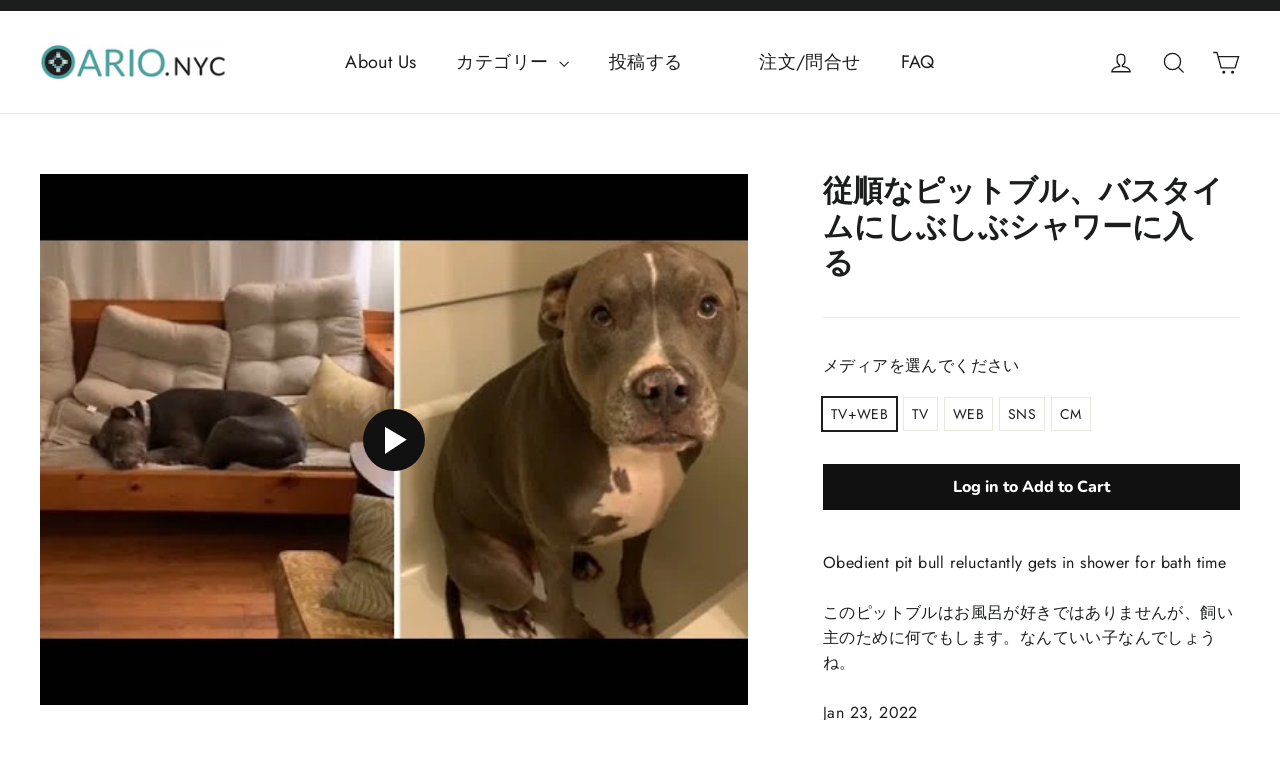

--- FILE ---
content_type: text/html; charset=utf-8
request_url: https://ario.nyc/products/%E5%BE%93%E9%A0%86%E3%81%AA%E3%83%94%E3%83%83%E3%83%88%E3%83%96%E3%83%AB-%E3%83%90%E3%82%B9%E3%82%BF%E3%82%A4%E3%83%A0%E3%81%AB%E3%81%97%E3%81%B6%E3%81%97%E3%81%B6%E3%82%B7%E3%83%A3%E3%83%AF%E3%83%BC%E3%81%AB%E5%85%A5%E3%82%8B
body_size: 19840
content:
<!doctype html>
<html class="no-js" lang="ja" dir="ltr">
<head>
  <meta charset="utf-8">
  <meta http-equiv="X-UA-Compatible" content="IE=edge,chrome=1">
  <meta name="viewport" content="width=device-width,initial-scale=1">
  <meta name="theme-color" content="#111111">
  <link rel="canonical" href="https://ario.nyc/products/%e5%be%93%e9%a0%86%e3%81%aa%e3%83%94%e3%83%83%e3%83%88%e3%83%96%e3%83%ab-%e3%83%90%e3%82%b9%e3%82%bf%e3%82%a4%e3%83%a0%e3%81%ab%e3%81%97%e3%81%b6%e3%81%97%e3%81%b6%e3%82%b7%e3%83%a3%e3%83%af%e3%83%bc%e3%81%ab%e5%85%a5%e3%82%8b">
  <link rel="preconnect" href="https://cdn.shopify.com">
  <link rel="preconnect" href="https://fonts.shopifycdn.com">
  <link rel="dns-prefetch" href="https://productreviews.shopifycdn.com">
  <link rel="dns-prefetch" href="https://ajax.googleapis.com">
  <link rel="dns-prefetch" href="https://maps.googleapis.com">
  <link rel="dns-prefetch" href="https://maps.gstatic.com"><title>従順なピットブル、バスタイムにしぶしぶシャワーに入る　
&ndash; ARIO.NYC
</title>
<meta name="description" content="Obedient pit bull reluctantly gets in shower for bath time このピットブルはお風呂が好きではありませんが、飼い主のために何でもします。なんていい子なんでしょうね。 Jan 23, 2022"><meta property="og:site_name" content="ARIO.NYC">
  <meta property="og:url" content="https://ario.nyc/products/%e5%be%93%e9%a0%86%e3%81%aa%e3%83%94%e3%83%83%e3%83%88%e3%83%96%e3%83%ab-%e3%83%90%e3%82%b9%e3%82%bf%e3%82%a4%e3%83%a0%e3%81%ab%e3%81%97%e3%81%b6%e3%81%97%e3%81%b6%e3%82%b7%e3%83%a3%e3%83%af%e3%83%bc%e3%81%ab%e5%85%a5%e3%82%8b">
  <meta property="og:title" content="従順なピットブル、バスタイムにしぶしぶシャワーに入る　">
  <meta property="og:type" content="product">
  <meta property="og:description" content="Obedient pit bull reluctantly gets in shower for bath time このピットブルはお風呂が好きではありませんが、飼い主のために何でもします。なんていい子なんでしょうね。 Jan 23, 2022"><meta property="og:image" content="http://ario.nyc/cdn/shop/products/hqdefault_e3bf935f-3a15-4376-b16a-c6c46fe5168d.jpg?v=1643516511">
    <meta property="og:image:secure_url" content="https://ario.nyc/cdn/shop/products/hqdefault_e3bf935f-3a15-4376-b16a-c6c46fe5168d.jpg?v=1643516511">
    <meta property="og:image:width" content="480">
    <meta property="og:image:height" content="360"><meta name="twitter:site" content="@">
  <meta name="twitter:card" content="summary_large_image">
  <meta name="twitter:title" content="従順なピットブル、バスタイムにしぶしぶシャワーに入る　">
  <meta name="twitter:description" content="Obedient pit bull reluctantly gets in shower for bath time このピットブルはお風呂が好きではありませんが、飼い主のために何でもします。なんていい子なんでしょうね。 Jan 23, 2022">
<style data-shopify>@font-face {
  font-family: Nunito;
  font-weight: 800;
  font-style: normal;
  font-display: swap;
  src: url("//ario.nyc/cdn/fonts/nunito/nunito_n8.a4faa34563722dcb4bd960ae538c49eb540a565f.woff2") format("woff2"),
       url("//ario.nyc/cdn/fonts/nunito/nunito_n8.7b9b4d7a0ef879eb46735a0aecb391013c7f7aeb.woff") format("woff");
}

  @font-face {
  font-family: Jost;
  font-weight: 400;
  font-style: normal;
  font-display: swap;
  src: url("//ario.nyc/cdn/fonts/jost/jost_n4.d47a1b6347ce4a4c9f437608011273009d91f2b7.woff2") format("woff2"),
       url("//ario.nyc/cdn/fonts/jost/jost_n4.791c46290e672b3f85c3d1c651ef2efa3819eadd.woff") format("woff");
}


  @font-face {
  font-family: Jost;
  font-weight: 600;
  font-style: normal;
  font-display: swap;
  src: url("//ario.nyc/cdn/fonts/jost/jost_n6.ec1178db7a7515114a2d84e3dd680832b7af8b99.woff2") format("woff2"),
       url("//ario.nyc/cdn/fonts/jost/jost_n6.b1178bb6bdd3979fef38e103a3816f6980aeaff9.woff") format("woff");
}

  @font-face {
  font-family: Jost;
  font-weight: 400;
  font-style: italic;
  font-display: swap;
  src: url("//ario.nyc/cdn/fonts/jost/jost_i4.b690098389649750ada222b9763d55796c5283a5.woff2") format("woff2"),
       url("//ario.nyc/cdn/fonts/jost/jost_i4.fd766415a47e50b9e391ae7ec04e2ae25e7e28b0.woff") format("woff");
}

  @font-face {
  font-family: Jost;
  font-weight: 600;
  font-style: italic;
  font-display: swap;
  src: url("//ario.nyc/cdn/fonts/jost/jost_i6.9af7e5f39e3a108c08f24047a4276332d9d7b85e.woff2") format("woff2"),
       url("//ario.nyc/cdn/fonts/jost/jost_i6.2bf310262638f998ed206777ce0b9a3b98b6fe92.woff") format("woff");
}

</style><link href="//ario.nyc/cdn/shop/t/23/assets/theme.css?v=953633029202355131759332368" rel="stylesheet" type="text/css" media="all" />
<style data-shopify>:root {
    --typeHeaderPrimary: Nunito;
    --typeHeaderFallback: sans-serif;
    --typeHeaderSize: 30px;
    --typeHeaderWeight: 800;
    --typeHeaderLineHeight: 1.2;
    --typeHeaderSpacing: 0.0em;

    --typeBasePrimary:Jost;
    --typeBaseFallback:sans-serif;
    --typeBaseSize: 16px;
    --typeBaseWeight: 400;
    --typeBaseLineHeight: 1.6;
    --typeBaseSpacing: 0.025em;

    --iconWeight: 3px;
    --iconLinecaps: miter;
  }

  
.collection-hero__content:before,
  .hero__image-wrapper:before,
  .hero__media:before {
    background-image: linear-gradient(to bottom, rgba(0, 0, 0, 0.0) 0%, rgba(0, 0, 0, 0.0) 40%, rgba(0, 0, 0, 0.62) 100%);
  }

  .skrim__item-content .skrim__overlay:after {
    background-image: linear-gradient(to bottom, rgba(0, 0, 0, 0.0) 30%, rgba(0, 0, 0, 0.62) 100%);
  }

  .placeholder-content {
    background-image: linear-gradient(100deg, #ffffff 40%, #f7f7f7 63%, #ffffff 79%);
  }</style><script>
    document.documentElement.className = document.documentElement.className.replace('no-js', 'js');

    window.theme = window.theme || {};
    theme.routes = {
      home: "/",
      cart: "/cart.js",
      cartPage: "/cart",
      cartAdd: "/cart/add.js",
      cartChange: "/cart/change.js"
    };
    theme.strings = {
      soldOut: "Sold Out",
      unavailable: "Unavailable ",
      stockLabel: "[count] in stock",
      willNotShipUntil: "Will not ship until [date]",
      willBeInStockAfter: "",
      waitingForStock: "",
      cartSavings: "You're saving [savings]",
      cartEmpty: "Your cart is currently empty.",
      cartTermsConfirmation: "Please agree the term and condition",
      searchCollections: "",
      searchPages: "",
      searchArticles: ""
    };
    theme.settings = {
      dynamicVariantsEnable: true,
      dynamicVariantType: "button",
      cartType: "drawer",
      isCustomerTemplate: false,
      moneyFormat: "${{amount}}",
      predictiveSearch: true,
      predictiveSearchType: "product,article,page,collection",
      inventoryThreshold: 10,
      quickView: true,
      themeName: 'Motion',
      themeVersion: "7.1.0"
    };
  </script>

  <script>window.performance && window.performance.mark && window.performance.mark('shopify.content_for_header.start');</script><meta id="shopify-digital-wallet" name="shopify-digital-wallet" content="/56012243121/digital_wallets/dialog">
<meta name="shopify-checkout-api-token" content="df7a16478b74d1a4c9f8c2ee7c963136">
<meta id="in-context-paypal-metadata" data-shop-id="56012243121" data-venmo-supported="false" data-environment="production" data-locale="ja_JP" data-paypal-v4="true" data-currency="USD">
<link rel="alternate" type="application/json+oembed" href="https://ario.nyc/products/%e5%be%93%e9%a0%86%e3%81%aa%e3%83%94%e3%83%83%e3%83%88%e3%83%96%e3%83%ab-%e3%83%90%e3%82%b9%e3%82%bf%e3%82%a4%e3%83%a0%e3%81%ab%e3%81%97%e3%81%b6%e3%81%97%e3%81%b6%e3%82%b7%e3%83%a3%e3%83%af%e3%83%bc%e3%81%ab%e5%85%a5%e3%82%8b.oembed">
<script async="async" src="/checkouts/internal/preloads.js?locale=ja-US"></script>
<script id="shopify-features" type="application/json">{"accessToken":"df7a16478b74d1a4c9f8c2ee7c963136","betas":["rich-media-storefront-analytics"],"domain":"ario.nyc","predictiveSearch":false,"shopId":56012243121,"locale":"ja"}</script>
<script>var Shopify = Shopify || {};
Shopify.shop = "ario-nyc-demo.myshopify.com";
Shopify.locale = "ja";
Shopify.currency = {"active":"USD","rate":"1.0"};
Shopify.country = "US";
Shopify.theme = {"name":"Motion Developing","id":127435964593,"schema_name":"Motion","schema_version":"7.1.0","theme_store_id":847,"role":"main"};
Shopify.theme.handle = "null";
Shopify.theme.style = {"id":null,"handle":null};
Shopify.cdnHost = "ario.nyc/cdn";
Shopify.routes = Shopify.routes || {};
Shopify.routes.root = "/";</script>
<script type="module">!function(o){(o.Shopify=o.Shopify||{}).modules=!0}(window);</script>
<script>!function(o){function n(){var o=[];function n(){o.push(Array.prototype.slice.apply(arguments))}return n.q=o,n}var t=o.Shopify=o.Shopify||{};t.loadFeatures=n(),t.autoloadFeatures=n()}(window);</script>
<script id="shop-js-analytics" type="application/json">{"pageType":"product"}</script>
<script defer="defer" async type="module" src="//ario.nyc/cdn/shopifycloud/shop-js/modules/v2/client.init-shop-cart-sync_CSE-8ASR.ja.esm.js"></script>
<script defer="defer" async type="module" src="//ario.nyc/cdn/shopifycloud/shop-js/modules/v2/chunk.common_DDD8GOhs.esm.js"></script>
<script defer="defer" async type="module" src="//ario.nyc/cdn/shopifycloud/shop-js/modules/v2/chunk.modal_B6JNj9sU.esm.js"></script>
<script type="module">
  await import("//ario.nyc/cdn/shopifycloud/shop-js/modules/v2/client.init-shop-cart-sync_CSE-8ASR.ja.esm.js");
await import("//ario.nyc/cdn/shopifycloud/shop-js/modules/v2/chunk.common_DDD8GOhs.esm.js");
await import("//ario.nyc/cdn/shopifycloud/shop-js/modules/v2/chunk.modal_B6JNj9sU.esm.js");

  window.Shopify.SignInWithShop?.initShopCartSync?.({"fedCMEnabled":true,"windoidEnabled":true});

</script>
<script>(function() {
  var isLoaded = false;
  function asyncLoad() {
    if (isLoaded) return;
    isLoaded = true;
    var urls = ["https:\/\/formbuilder.hulkapps.com\/skeletopapp.js?shop=ario-nyc-demo.myshopify.com","https:\/\/cdn5.hextom.com\/js\/vimotia.js?shop=ario-nyc-demo.myshopify.com"];
    for (var i = 0; i < urls.length; i++) {
      var s = document.createElement('script');
      s.type = 'text/javascript';
      s.async = true;
      s.src = urls[i];
      var x = document.getElementsByTagName('script')[0];
      x.parentNode.insertBefore(s, x);
    }
  };
  if(window.attachEvent) {
    window.attachEvent('onload', asyncLoad);
  } else {
    window.addEventListener('load', asyncLoad, false);
  }
})();</script>
<script id="__st">var __st={"a":56012243121,"offset":-18000,"reqid":"6f2bf2ee-5346-4feb-b046-7e8f60afacb4-1770054889","pageurl":"ario.nyc\/products\/%E5%BE%93%E9%A0%86%E3%81%AA%E3%83%94%E3%83%83%E3%83%88%E3%83%96%E3%83%AB-%E3%83%90%E3%82%B9%E3%82%BF%E3%82%A4%E3%83%A0%E3%81%AB%E3%81%97%E3%81%B6%E3%81%97%E3%81%B6%E3%82%B7%E3%83%A3%E3%83%AF%E3%83%BC%E3%81%AB%E5%85%A5%E3%82%8B","u":"bbb0f869299b","p":"product","rtyp":"product","rid":7110820266161};</script>
<script>window.ShopifyPaypalV4VisibilityTracking = true;</script>
<script id="captcha-bootstrap">!function(){'use strict';const t='contact',e='account',n='new_comment',o=[[t,t],['blogs',n],['comments',n],[t,'customer']],c=[[e,'customer_login'],[e,'guest_login'],[e,'recover_customer_password'],[e,'create_customer']],r=t=>t.map((([t,e])=>`form[action*='/${t}']:not([data-nocaptcha='true']) input[name='form_type'][value='${e}']`)).join(','),a=t=>()=>t?[...document.querySelectorAll(t)].map((t=>t.form)):[];function s(){const t=[...o],e=r(t);return a(e)}const i='password',u='form_key',d=['recaptcha-v3-token','g-recaptcha-response','h-captcha-response',i],f=()=>{try{return window.sessionStorage}catch{return}},m='__shopify_v',_=t=>t.elements[u];function p(t,e,n=!1){try{const o=window.sessionStorage,c=JSON.parse(o.getItem(e)),{data:r}=function(t){const{data:e,action:n}=t;return t[m]||n?{data:e,action:n}:{data:t,action:n}}(c);for(const[e,n]of Object.entries(r))t.elements[e]&&(t.elements[e].value=n);n&&o.removeItem(e)}catch(o){console.error('form repopulation failed',{error:o})}}const l='form_type',E='cptcha';function T(t){t.dataset[E]=!0}const w=window,h=w.document,L='Shopify',v='ce_forms',y='captcha';let A=!1;((t,e)=>{const n=(g='f06e6c50-85a8-45c8-87d0-21a2b65856fe',I='https://cdn.shopify.com/shopifycloud/storefront-forms-hcaptcha/ce_storefront_forms_captcha_hcaptcha.v1.5.2.iife.js',D={infoText:'hCaptchaによる保護',privacyText:'プライバシー',termsText:'利用規約'},(t,e,n)=>{const o=w[L][v],c=o.bindForm;if(c)return c(t,g,e,D).then(n);var r;o.q.push([[t,g,e,D],n]),r=I,A||(h.body.append(Object.assign(h.createElement('script'),{id:'captcha-provider',async:!0,src:r})),A=!0)});var g,I,D;w[L]=w[L]||{},w[L][v]=w[L][v]||{},w[L][v].q=[],w[L][y]=w[L][y]||{},w[L][y].protect=function(t,e){n(t,void 0,e),T(t)},Object.freeze(w[L][y]),function(t,e,n,w,h,L){const[v,y,A,g]=function(t,e,n){const i=e?o:[],u=t?c:[],d=[...i,...u],f=r(d),m=r(i),_=r(d.filter((([t,e])=>n.includes(e))));return[a(f),a(m),a(_),s()]}(w,h,L),I=t=>{const e=t.target;return e instanceof HTMLFormElement?e:e&&e.form},D=t=>v().includes(t);t.addEventListener('submit',(t=>{const e=I(t);if(!e)return;const n=D(e)&&!e.dataset.hcaptchaBound&&!e.dataset.recaptchaBound,o=_(e),c=g().includes(e)&&(!o||!o.value);(n||c)&&t.preventDefault(),c&&!n&&(function(t){try{if(!f())return;!function(t){const e=f();if(!e)return;const n=_(t);if(!n)return;const o=n.value;o&&e.removeItem(o)}(t);const e=Array.from(Array(32),(()=>Math.random().toString(36)[2])).join('');!function(t,e){_(t)||t.append(Object.assign(document.createElement('input'),{type:'hidden',name:u})),t.elements[u].value=e}(t,e),function(t,e){const n=f();if(!n)return;const o=[...t.querySelectorAll(`input[type='${i}']`)].map((({name:t})=>t)),c=[...d,...o],r={};for(const[a,s]of new FormData(t).entries())c.includes(a)||(r[a]=s);n.setItem(e,JSON.stringify({[m]:1,action:t.action,data:r}))}(t,e)}catch(e){console.error('failed to persist form',e)}}(e),e.submit())}));const S=(t,e)=>{t&&!t.dataset[E]&&(n(t,e.some((e=>e===t))),T(t))};for(const o of['focusin','change'])t.addEventListener(o,(t=>{const e=I(t);D(e)&&S(e,y())}));const B=e.get('form_key'),M=e.get(l),P=B&&M;t.addEventListener('DOMContentLoaded',(()=>{const t=y();if(P)for(const e of t)e.elements[l].value===M&&p(e,B);[...new Set([...A(),...v().filter((t=>'true'===t.dataset.shopifyCaptcha))])].forEach((e=>S(e,t)))}))}(h,new URLSearchParams(w.location.search),n,t,e,['guest_login'])})(!0,!0)}();</script>
<script integrity="sha256-4kQ18oKyAcykRKYeNunJcIwy7WH5gtpwJnB7kiuLZ1E=" data-source-attribution="shopify.loadfeatures" defer="defer" src="//ario.nyc/cdn/shopifycloud/storefront/assets/storefront/load_feature-a0a9edcb.js" crossorigin="anonymous"></script>
<script data-source-attribution="shopify.dynamic_checkout.dynamic.init">var Shopify=Shopify||{};Shopify.PaymentButton=Shopify.PaymentButton||{isStorefrontPortableWallets:!0,init:function(){window.Shopify.PaymentButton.init=function(){};var t=document.createElement("script");t.src="https://ario.nyc/cdn/shopifycloud/portable-wallets/latest/portable-wallets.ja.js",t.type="module",document.head.appendChild(t)}};
</script>
<script data-source-attribution="shopify.dynamic_checkout.buyer_consent">
  function portableWalletsHideBuyerConsent(e){var t=document.getElementById("shopify-buyer-consent"),n=document.getElementById("shopify-subscription-policy-button");t&&n&&(t.classList.add("hidden"),t.setAttribute("aria-hidden","true"),n.removeEventListener("click",e))}function portableWalletsShowBuyerConsent(e){var t=document.getElementById("shopify-buyer-consent"),n=document.getElementById("shopify-subscription-policy-button");t&&n&&(t.classList.remove("hidden"),t.removeAttribute("aria-hidden"),n.addEventListener("click",e))}window.Shopify?.PaymentButton&&(window.Shopify.PaymentButton.hideBuyerConsent=portableWalletsHideBuyerConsent,window.Shopify.PaymentButton.showBuyerConsent=portableWalletsShowBuyerConsent);
</script>
<script data-source-attribution="shopify.dynamic_checkout.cart.bootstrap">document.addEventListener("DOMContentLoaded",(function(){function t(){return document.querySelector("shopify-accelerated-checkout-cart, shopify-accelerated-checkout")}if(t())Shopify.PaymentButton.init();else{new MutationObserver((function(e,n){t()&&(Shopify.PaymentButton.init(),n.disconnect())})).observe(document.body,{childList:!0,subtree:!0})}}));
</script>
<link id="shopify-accelerated-checkout-styles" rel="stylesheet" media="screen" href="https://ario.nyc/cdn/shopifycloud/portable-wallets/latest/accelerated-checkout-backwards-compat.css" crossorigin="anonymous">
<style id="shopify-accelerated-checkout-cart">
        #shopify-buyer-consent {
  margin-top: 1em;
  display: inline-block;
  width: 100%;
}

#shopify-buyer-consent.hidden {
  display: none;
}

#shopify-subscription-policy-button {
  background: none;
  border: none;
  padding: 0;
  text-decoration: underline;
  font-size: inherit;
  cursor: pointer;
}

#shopify-subscription-policy-button::before {
  box-shadow: none;
}

      </style>

<script>window.performance && window.performance.mark && window.performance.mark('shopify.content_for_header.end');</script>

  <script src="//ario.nyc/cdn/shop/t/23/assets/vendor-scripts-v12.js" defer="defer"></script><script src="//ario.nyc/cdn/shop/t/23/assets/theme.js?v=183865318032803803911632482145" defer="defer"></script>
  <script src="https://ajax.googleapis.com/ajax/libs/jquery/3.5.1/jquery.min.js"></script>

<link href="https://monorail-edge.shopifysvc.com" rel="dns-prefetch">
<script>(function(){if ("sendBeacon" in navigator && "performance" in window) {try {var session_token_from_headers = performance.getEntriesByType('navigation')[0].serverTiming.find(x => x.name == '_s').description;} catch {var session_token_from_headers = undefined;}var session_cookie_matches = document.cookie.match(/_shopify_s=([^;]*)/);var session_token_from_cookie = session_cookie_matches && session_cookie_matches.length === 2 ? session_cookie_matches[1] : "";var session_token = session_token_from_headers || session_token_from_cookie || "";function handle_abandonment_event(e) {var entries = performance.getEntries().filter(function(entry) {return /monorail-edge.shopifysvc.com/.test(entry.name);});if (!window.abandonment_tracked && entries.length === 0) {window.abandonment_tracked = true;var currentMs = Date.now();var navigation_start = performance.timing.navigationStart;var payload = {shop_id: 56012243121,url: window.location.href,navigation_start,duration: currentMs - navigation_start,session_token,page_type: "product"};window.navigator.sendBeacon("https://monorail-edge.shopifysvc.com/v1/produce", JSON.stringify({schema_id: "online_store_buyer_site_abandonment/1.1",payload: payload,metadata: {event_created_at_ms: currentMs,event_sent_at_ms: currentMs}}));}}window.addEventListener('pagehide', handle_abandonment_event);}}());</script>
<script id="web-pixels-manager-setup">(function e(e,d,r,n,o){if(void 0===o&&(o={}),!Boolean(null===(a=null===(i=window.Shopify)||void 0===i?void 0:i.analytics)||void 0===a?void 0:a.replayQueue)){var i,a;window.Shopify=window.Shopify||{};var t=window.Shopify;t.analytics=t.analytics||{};var s=t.analytics;s.replayQueue=[],s.publish=function(e,d,r){return s.replayQueue.push([e,d,r]),!0};try{self.performance.mark("wpm:start")}catch(e){}var l=function(){var e={modern:/Edge?\/(1{2}[4-9]|1[2-9]\d|[2-9]\d{2}|\d{4,})\.\d+(\.\d+|)|Firefox\/(1{2}[4-9]|1[2-9]\d|[2-9]\d{2}|\d{4,})\.\d+(\.\d+|)|Chrom(ium|e)\/(9{2}|\d{3,})\.\d+(\.\d+|)|(Maci|X1{2}).+ Version\/(15\.\d+|(1[6-9]|[2-9]\d|\d{3,})\.\d+)([,.]\d+|)( \(\w+\)|)( Mobile\/\w+|) Safari\/|Chrome.+OPR\/(9{2}|\d{3,})\.\d+\.\d+|(CPU[ +]OS|iPhone[ +]OS|CPU[ +]iPhone|CPU IPhone OS|CPU iPad OS)[ +]+(15[._]\d+|(1[6-9]|[2-9]\d|\d{3,})[._]\d+)([._]\d+|)|Android:?[ /-](13[3-9]|1[4-9]\d|[2-9]\d{2}|\d{4,})(\.\d+|)(\.\d+|)|Android.+Firefox\/(13[5-9]|1[4-9]\d|[2-9]\d{2}|\d{4,})\.\d+(\.\d+|)|Android.+Chrom(ium|e)\/(13[3-9]|1[4-9]\d|[2-9]\d{2}|\d{4,})\.\d+(\.\d+|)|SamsungBrowser\/([2-9]\d|\d{3,})\.\d+/,legacy:/Edge?\/(1[6-9]|[2-9]\d|\d{3,})\.\d+(\.\d+|)|Firefox\/(5[4-9]|[6-9]\d|\d{3,})\.\d+(\.\d+|)|Chrom(ium|e)\/(5[1-9]|[6-9]\d|\d{3,})\.\d+(\.\d+|)([\d.]+$|.*Safari\/(?![\d.]+ Edge\/[\d.]+$))|(Maci|X1{2}).+ Version\/(10\.\d+|(1[1-9]|[2-9]\d|\d{3,})\.\d+)([,.]\d+|)( \(\w+\)|)( Mobile\/\w+|) Safari\/|Chrome.+OPR\/(3[89]|[4-9]\d|\d{3,})\.\d+\.\d+|(CPU[ +]OS|iPhone[ +]OS|CPU[ +]iPhone|CPU IPhone OS|CPU iPad OS)[ +]+(10[._]\d+|(1[1-9]|[2-9]\d|\d{3,})[._]\d+)([._]\d+|)|Android:?[ /-](13[3-9]|1[4-9]\d|[2-9]\d{2}|\d{4,})(\.\d+|)(\.\d+|)|Mobile Safari.+OPR\/([89]\d|\d{3,})\.\d+\.\d+|Android.+Firefox\/(13[5-9]|1[4-9]\d|[2-9]\d{2}|\d{4,})\.\d+(\.\d+|)|Android.+Chrom(ium|e)\/(13[3-9]|1[4-9]\d|[2-9]\d{2}|\d{4,})\.\d+(\.\d+|)|Android.+(UC? ?Browser|UCWEB|U3)[ /]?(15\.([5-9]|\d{2,})|(1[6-9]|[2-9]\d|\d{3,})\.\d+)\.\d+|SamsungBrowser\/(5\.\d+|([6-9]|\d{2,})\.\d+)|Android.+MQ{2}Browser\/(14(\.(9|\d{2,})|)|(1[5-9]|[2-9]\d|\d{3,})(\.\d+|))(\.\d+|)|K[Aa][Ii]OS\/(3\.\d+|([4-9]|\d{2,})\.\d+)(\.\d+|)/},d=e.modern,r=e.legacy,n=navigator.userAgent;return n.match(d)?"modern":n.match(r)?"legacy":"unknown"}(),u="modern"===l?"modern":"legacy",c=(null!=n?n:{modern:"",legacy:""})[u],f=function(e){return[e.baseUrl,"/wpm","/b",e.hashVersion,"modern"===e.buildTarget?"m":"l",".js"].join("")}({baseUrl:d,hashVersion:r,buildTarget:u}),m=function(e){var d=e.version,r=e.bundleTarget,n=e.surface,o=e.pageUrl,i=e.monorailEndpoint;return{emit:function(e){var a=e.status,t=e.errorMsg,s=(new Date).getTime(),l=JSON.stringify({metadata:{event_sent_at_ms:s},events:[{schema_id:"web_pixels_manager_load/3.1",payload:{version:d,bundle_target:r,page_url:o,status:a,surface:n,error_msg:t},metadata:{event_created_at_ms:s}}]});if(!i)return console&&console.warn&&console.warn("[Web Pixels Manager] No Monorail endpoint provided, skipping logging."),!1;try{return self.navigator.sendBeacon.bind(self.navigator)(i,l)}catch(e){}var u=new XMLHttpRequest;try{return u.open("POST",i,!0),u.setRequestHeader("Content-Type","text/plain"),u.send(l),!0}catch(e){return console&&console.warn&&console.warn("[Web Pixels Manager] Got an unhandled error while logging to Monorail."),!1}}}}({version:r,bundleTarget:l,surface:e.surface,pageUrl:self.location.href,monorailEndpoint:e.monorailEndpoint});try{o.browserTarget=l,function(e){var d=e.src,r=e.async,n=void 0===r||r,o=e.onload,i=e.onerror,a=e.sri,t=e.scriptDataAttributes,s=void 0===t?{}:t,l=document.createElement("script"),u=document.querySelector("head"),c=document.querySelector("body");if(l.async=n,l.src=d,a&&(l.integrity=a,l.crossOrigin="anonymous"),s)for(var f in s)if(Object.prototype.hasOwnProperty.call(s,f))try{l.dataset[f]=s[f]}catch(e){}if(o&&l.addEventListener("load",o),i&&l.addEventListener("error",i),u)u.appendChild(l);else{if(!c)throw new Error("Did not find a head or body element to append the script");c.appendChild(l)}}({src:f,async:!0,onload:function(){if(!function(){var e,d;return Boolean(null===(d=null===(e=window.Shopify)||void 0===e?void 0:e.analytics)||void 0===d?void 0:d.initialized)}()){var d=window.webPixelsManager.init(e)||void 0;if(d){var r=window.Shopify.analytics;r.replayQueue.forEach((function(e){var r=e[0],n=e[1],o=e[2];d.publishCustomEvent(r,n,o)})),r.replayQueue=[],r.publish=d.publishCustomEvent,r.visitor=d.visitor,r.initialized=!0}}},onerror:function(){return m.emit({status:"failed",errorMsg:"".concat(f," has failed to load")})},sri:function(e){var d=/^sha384-[A-Za-z0-9+/=]+$/;return"string"==typeof e&&d.test(e)}(c)?c:"",scriptDataAttributes:o}),m.emit({status:"loading"})}catch(e){m.emit({status:"failed",errorMsg:(null==e?void 0:e.message)||"Unknown error"})}}})({shopId: 56012243121,storefrontBaseUrl: "https://ario.nyc",extensionsBaseUrl: "https://extensions.shopifycdn.com/cdn/shopifycloud/web-pixels-manager",monorailEndpoint: "https://monorail-edge.shopifysvc.com/unstable/produce_batch",surface: "storefront-renderer",enabledBetaFlags: ["2dca8a86"],webPixelsConfigList: [{"id":"shopify-app-pixel","configuration":"{}","eventPayloadVersion":"v1","runtimeContext":"STRICT","scriptVersion":"0450","apiClientId":"shopify-pixel","type":"APP","privacyPurposes":["ANALYTICS","MARKETING"]},{"id":"shopify-custom-pixel","eventPayloadVersion":"v1","runtimeContext":"LAX","scriptVersion":"0450","apiClientId":"shopify-pixel","type":"CUSTOM","privacyPurposes":["ANALYTICS","MARKETING"]}],isMerchantRequest: false,initData: {"shop":{"name":"ARIO.NYC","paymentSettings":{"currencyCode":"USD"},"myshopifyDomain":"ario-nyc-demo.myshopify.com","countryCode":"US","storefrontUrl":"https:\/\/ario.nyc"},"customer":null,"cart":null,"checkout":null,"productVariants":[{"price":{"amount":0.0,"currencyCode":"USD"},"product":{"title":"従順なピットブル、バスタイムにしぶしぶシャワーに入る　","vendor":"Rumble","id":"7110820266161","untranslatedTitle":"従順なピットブル、バスタイムにしぶしぶシャワーに入る　","url":"\/products\/%E5%BE%93%E9%A0%86%E3%81%AA%E3%83%94%E3%83%83%E3%83%88%E3%83%96%E3%83%AB-%E3%83%90%E3%82%B9%E3%82%BF%E3%82%A4%E3%83%A0%E3%81%AB%E3%81%97%E3%81%B6%E3%81%97%E3%81%B6%E3%82%B7%E3%83%A3%E3%83%AF%E3%83%BC%E3%81%AB%E5%85%A5%E3%82%8B","type":"ペット"},"id":"41352154120369","image":null,"sku":"RB393’-1","title":"TV+WEB","untranslatedTitle":"TV+WEB"},{"price":{"amount":0.0,"currencyCode":"USD"},"product":{"title":"従順なピットブル、バスタイムにしぶしぶシャワーに入る　","vendor":"Rumble","id":"7110820266161","untranslatedTitle":"従順なピットブル、バスタイムにしぶしぶシャワーに入る　","url":"\/products\/%E5%BE%93%E9%A0%86%E3%81%AA%E3%83%94%E3%83%83%E3%83%88%E3%83%96%E3%83%AB-%E3%83%90%E3%82%B9%E3%82%BF%E3%82%A4%E3%83%A0%E3%81%AB%E3%81%97%E3%81%B6%E3%81%97%E3%81%B6%E3%82%B7%E3%83%A3%E3%83%AF%E3%83%BC%E3%81%AB%E5%85%A5%E3%82%8B","type":"ペット"},"id":"41352154185905","image":null,"sku":"RB393’-2","title":"TV","untranslatedTitle":"TV"},{"price":{"amount":0.0,"currencyCode":"USD"},"product":{"title":"従順なピットブル、バスタイムにしぶしぶシャワーに入る　","vendor":"Rumble","id":"7110820266161","untranslatedTitle":"従順なピットブル、バスタイムにしぶしぶシャワーに入る　","url":"\/products\/%E5%BE%93%E9%A0%86%E3%81%AA%E3%83%94%E3%83%83%E3%83%88%E3%83%96%E3%83%AB-%E3%83%90%E3%82%B9%E3%82%BF%E3%82%A4%E3%83%A0%E3%81%AB%E3%81%97%E3%81%B6%E3%81%97%E3%81%B6%E3%82%B7%E3%83%A3%E3%83%AF%E3%83%BC%E3%81%AB%E5%85%A5%E3%82%8B","type":"ペット"},"id":"41352154251441","image":null,"sku":"RB393’-3","title":"WEB","untranslatedTitle":"WEB"},{"price":{"amount":0.0,"currencyCode":"USD"},"product":{"title":"従順なピットブル、バスタイムにしぶしぶシャワーに入る　","vendor":"Rumble","id":"7110820266161","untranslatedTitle":"従順なピットブル、バスタイムにしぶしぶシャワーに入る　","url":"\/products\/%E5%BE%93%E9%A0%86%E3%81%AA%E3%83%94%E3%83%83%E3%83%88%E3%83%96%E3%83%AB-%E3%83%90%E3%82%B9%E3%82%BF%E3%82%A4%E3%83%A0%E3%81%AB%E3%81%97%E3%81%B6%E3%81%97%E3%81%B6%E3%82%B7%E3%83%A3%E3%83%AF%E3%83%BC%E3%81%AB%E5%85%A5%E3%82%8B","type":"ペット"},"id":"41352154284209","image":null,"sku":"RB393’-4","title":"SNS","untranslatedTitle":"SNS"},{"price":{"amount":0.0,"currencyCode":"USD"},"product":{"title":"従順なピットブル、バスタイムにしぶしぶシャワーに入る　","vendor":"Rumble","id":"7110820266161","untranslatedTitle":"従順なピットブル、バスタイムにしぶしぶシャワーに入る　","url":"\/products\/%E5%BE%93%E9%A0%86%E3%81%AA%E3%83%94%E3%83%83%E3%83%88%E3%83%96%E3%83%AB-%E3%83%90%E3%82%B9%E3%82%BF%E3%82%A4%E3%83%A0%E3%81%AB%E3%81%97%E3%81%B6%E3%81%97%E3%81%B6%E3%82%B7%E3%83%A3%E3%83%AF%E3%83%BC%E3%81%AB%E5%85%A5%E3%82%8B","type":"ペット"},"id":"41352154349745","image":null,"sku":"RB393’-5","title":"CM","untranslatedTitle":"CM"}],"purchasingCompany":null},},"https://ario.nyc/cdn","3918e4e0wbf3ac3cepc5707306mb02b36c6",{"modern":"","legacy":""},{"shopId":"56012243121","storefrontBaseUrl":"https:\/\/ario.nyc","extensionBaseUrl":"https:\/\/extensions.shopifycdn.com\/cdn\/shopifycloud\/web-pixels-manager","surface":"storefront-renderer","enabledBetaFlags":"[\"2dca8a86\"]","isMerchantRequest":"false","hashVersion":"3918e4e0wbf3ac3cepc5707306mb02b36c6","publish":"custom","events":"[[\"page_viewed\",{}],[\"product_viewed\",{\"productVariant\":{\"price\":{\"amount\":0.0,\"currencyCode\":\"USD\"},\"product\":{\"title\":\"従順なピットブル、バスタイムにしぶしぶシャワーに入る　\",\"vendor\":\"Rumble\",\"id\":\"7110820266161\",\"untranslatedTitle\":\"従順なピットブル、バスタイムにしぶしぶシャワーに入る　\",\"url\":\"\/products\/%E5%BE%93%E9%A0%86%E3%81%AA%E3%83%94%E3%83%83%E3%83%88%E3%83%96%E3%83%AB-%E3%83%90%E3%82%B9%E3%82%BF%E3%82%A4%E3%83%A0%E3%81%AB%E3%81%97%E3%81%B6%E3%81%97%E3%81%B6%E3%82%B7%E3%83%A3%E3%83%AF%E3%83%BC%E3%81%AB%E5%85%A5%E3%82%8B\",\"type\":\"ペット\"},\"id\":\"41352154120369\",\"image\":null,\"sku\":\"RB393’-1\",\"title\":\"TV+WEB\",\"untranslatedTitle\":\"TV+WEB\"}}]]"});</script><script>
  window.ShopifyAnalytics = window.ShopifyAnalytics || {};
  window.ShopifyAnalytics.meta = window.ShopifyAnalytics.meta || {};
  window.ShopifyAnalytics.meta.currency = 'USD';
  var meta = {"product":{"id":7110820266161,"gid":"gid:\/\/shopify\/Product\/7110820266161","vendor":"Rumble","type":"ペット","handle":"従順なピットブル-バスタイムにしぶしぶシャワーに入る","variants":[{"id":41352154120369,"price":0,"name":"従順なピットブル、バスタイムにしぶしぶシャワーに入る　 - TV+WEB","public_title":"TV+WEB","sku":"RB393’-1"},{"id":41352154185905,"price":0,"name":"従順なピットブル、バスタイムにしぶしぶシャワーに入る　 - TV","public_title":"TV","sku":"RB393’-2"},{"id":41352154251441,"price":0,"name":"従順なピットブル、バスタイムにしぶしぶシャワーに入る　 - WEB","public_title":"WEB","sku":"RB393’-3"},{"id":41352154284209,"price":0,"name":"従順なピットブル、バスタイムにしぶしぶシャワーに入る　 - SNS","public_title":"SNS","sku":"RB393’-4"},{"id":41352154349745,"price":0,"name":"従順なピットブル、バスタイムにしぶしぶシャワーに入る　 - CM","public_title":"CM","sku":"RB393’-5"}],"remote":false},"page":{"pageType":"product","resourceType":"product","resourceId":7110820266161,"requestId":"6f2bf2ee-5346-4feb-b046-7e8f60afacb4-1770054889"}};
  for (var attr in meta) {
    window.ShopifyAnalytics.meta[attr] = meta[attr];
  }
</script>
<script class="analytics">
  (function () {
    var customDocumentWrite = function(content) {
      var jquery = null;

      if (window.jQuery) {
        jquery = window.jQuery;
      } else if (window.Checkout && window.Checkout.$) {
        jquery = window.Checkout.$;
      }

      if (jquery) {
        jquery('body').append(content);
      }
    };

    var hasLoggedConversion = function(token) {
      if (token) {
        return document.cookie.indexOf('loggedConversion=' + token) !== -1;
      }
      return false;
    }

    var setCookieIfConversion = function(token) {
      if (token) {
        var twoMonthsFromNow = new Date(Date.now());
        twoMonthsFromNow.setMonth(twoMonthsFromNow.getMonth() + 2);

        document.cookie = 'loggedConversion=' + token + '; expires=' + twoMonthsFromNow;
      }
    }

    var trekkie = window.ShopifyAnalytics.lib = window.trekkie = window.trekkie || [];
    if (trekkie.integrations) {
      return;
    }
    trekkie.methods = [
      'identify',
      'page',
      'ready',
      'track',
      'trackForm',
      'trackLink'
    ];
    trekkie.factory = function(method) {
      return function() {
        var args = Array.prototype.slice.call(arguments);
        args.unshift(method);
        trekkie.push(args);
        return trekkie;
      };
    };
    for (var i = 0; i < trekkie.methods.length; i++) {
      var key = trekkie.methods[i];
      trekkie[key] = trekkie.factory(key);
    }
    trekkie.load = function(config) {
      trekkie.config = config || {};
      trekkie.config.initialDocumentCookie = document.cookie;
      var first = document.getElementsByTagName('script')[0];
      var script = document.createElement('script');
      script.type = 'text/javascript';
      script.onerror = function(e) {
        var scriptFallback = document.createElement('script');
        scriptFallback.type = 'text/javascript';
        scriptFallback.onerror = function(error) {
                var Monorail = {
      produce: function produce(monorailDomain, schemaId, payload) {
        var currentMs = new Date().getTime();
        var event = {
          schema_id: schemaId,
          payload: payload,
          metadata: {
            event_created_at_ms: currentMs,
            event_sent_at_ms: currentMs
          }
        };
        return Monorail.sendRequest("https://" + monorailDomain + "/v1/produce", JSON.stringify(event));
      },
      sendRequest: function sendRequest(endpointUrl, payload) {
        // Try the sendBeacon API
        if (window && window.navigator && typeof window.navigator.sendBeacon === 'function' && typeof window.Blob === 'function' && !Monorail.isIos12()) {
          var blobData = new window.Blob([payload], {
            type: 'text/plain'
          });

          if (window.navigator.sendBeacon(endpointUrl, blobData)) {
            return true;
          } // sendBeacon was not successful

        } // XHR beacon

        var xhr = new XMLHttpRequest();

        try {
          xhr.open('POST', endpointUrl);
          xhr.setRequestHeader('Content-Type', 'text/plain');
          xhr.send(payload);
        } catch (e) {
          console.log(e);
        }

        return false;
      },
      isIos12: function isIos12() {
        return window.navigator.userAgent.lastIndexOf('iPhone; CPU iPhone OS 12_') !== -1 || window.navigator.userAgent.lastIndexOf('iPad; CPU OS 12_') !== -1;
      }
    };
    Monorail.produce('monorail-edge.shopifysvc.com',
      'trekkie_storefront_load_errors/1.1',
      {shop_id: 56012243121,
      theme_id: 127435964593,
      app_name: "storefront",
      context_url: window.location.href,
      source_url: "//ario.nyc/cdn/s/trekkie.storefront.c59ea00e0474b293ae6629561379568a2d7c4bba.min.js"});

        };
        scriptFallback.async = true;
        scriptFallback.src = '//ario.nyc/cdn/s/trekkie.storefront.c59ea00e0474b293ae6629561379568a2d7c4bba.min.js';
        first.parentNode.insertBefore(scriptFallback, first);
      };
      script.async = true;
      script.src = '//ario.nyc/cdn/s/trekkie.storefront.c59ea00e0474b293ae6629561379568a2d7c4bba.min.js';
      first.parentNode.insertBefore(script, first);
    };
    trekkie.load(
      {"Trekkie":{"appName":"storefront","development":false,"defaultAttributes":{"shopId":56012243121,"isMerchantRequest":null,"themeId":127435964593,"themeCityHash":"4729569731528143243","contentLanguage":"ja","currency":"USD","eventMetadataId":"09dc8c36-79e7-41a6-824e-4b9d0cdd4df2"},"isServerSideCookieWritingEnabled":true,"monorailRegion":"shop_domain","enabledBetaFlags":["65f19447","b5387b81"]},"Session Attribution":{},"S2S":{"facebookCapiEnabled":false,"source":"trekkie-storefront-renderer","apiClientId":580111}}
    );

    var loaded = false;
    trekkie.ready(function() {
      if (loaded) return;
      loaded = true;

      window.ShopifyAnalytics.lib = window.trekkie;

      var originalDocumentWrite = document.write;
      document.write = customDocumentWrite;
      try { window.ShopifyAnalytics.merchantGoogleAnalytics.call(this); } catch(error) {};
      document.write = originalDocumentWrite;

      window.ShopifyAnalytics.lib.page(null,{"pageType":"product","resourceType":"product","resourceId":7110820266161,"requestId":"6f2bf2ee-5346-4feb-b046-7e8f60afacb4-1770054889","shopifyEmitted":true});

      var match = window.location.pathname.match(/checkouts\/(.+)\/(thank_you|post_purchase)/)
      var token = match? match[1]: undefined;
      if (!hasLoggedConversion(token)) {
        setCookieIfConversion(token);
        window.ShopifyAnalytics.lib.track("Viewed Product",{"currency":"USD","variantId":41352154120369,"productId":7110820266161,"productGid":"gid:\/\/shopify\/Product\/7110820266161","name":"従順なピットブル、バスタイムにしぶしぶシャワーに入る　 - TV+WEB","price":"0.00","sku":"RB393’-1","brand":"Rumble","variant":"TV+WEB","category":"ペット","nonInteraction":true,"remote":false},undefined,undefined,{"shopifyEmitted":true});
      window.ShopifyAnalytics.lib.track("monorail:\/\/trekkie_storefront_viewed_product\/1.1",{"currency":"USD","variantId":41352154120369,"productId":7110820266161,"productGid":"gid:\/\/shopify\/Product\/7110820266161","name":"従順なピットブル、バスタイムにしぶしぶシャワーに入る　 - TV+WEB","price":"0.00","sku":"RB393’-1","brand":"Rumble","variant":"TV+WEB","category":"ペット","nonInteraction":true,"remote":false,"referer":"https:\/\/ario.nyc\/products\/%E5%BE%93%E9%A0%86%E3%81%AA%E3%83%94%E3%83%83%E3%83%88%E3%83%96%E3%83%AB-%E3%83%90%E3%82%B9%E3%82%BF%E3%82%A4%E3%83%A0%E3%81%AB%E3%81%97%E3%81%B6%E3%81%97%E3%81%B6%E3%82%B7%E3%83%A3%E3%83%AF%E3%83%BC%E3%81%AB%E5%85%A5%E3%82%8B"});
      }
    });


        var eventsListenerScript = document.createElement('script');
        eventsListenerScript.async = true;
        eventsListenerScript.src = "//ario.nyc/cdn/shopifycloud/storefront/assets/shop_events_listener-3da45d37.js";
        document.getElementsByTagName('head')[0].appendChild(eventsListenerScript);

})();</script>
<script
  defer
  src="https://ario.nyc/cdn/shopifycloud/perf-kit/shopify-perf-kit-3.1.0.min.js"
  data-application="storefront-renderer"
  data-shop-id="56012243121"
  data-render-region="gcp-us-east1"
  data-page-type="product"
  data-theme-instance-id="127435964593"
  data-theme-name="Motion"
  data-theme-version="7.1.0"
  data-monorail-region="shop_domain"
  data-resource-timing-sampling-rate="10"
  data-shs="true"
  data-shs-beacon="true"
  data-shs-export-with-fetch="true"
  data-shs-logs-sample-rate="1"
  data-shs-beacon-endpoint="https://ario.nyc/api/collect"
></script>
</head>

<body class="template-product" data-transitions="true" data-type_header_capitalize="false" data-type_base_accent_transform="true" data-type_header_accent_transform="true" data-animate_sections="true" data-animate_underlines="true" data-animate_buttons="true" data-animate_images="true" data-animate_page_transition_style="page-slow-fade" data-type_header_text_alignment="true" data-animate_images_style="zoom-fade">

  
    <script type="text/javascript">window.setTimeout(function() { document.body.className += " loaded"; }, 25);</script>
  

  <a class="in-page-link visually-hidden skip-link" href="#MainContent">Skip to content</a>

  <div id="PageContainer" class="page-container">
    <div class="transition-body"><div id="shopify-section-header" class="shopify-section"><div id="NavDrawer" class="drawer drawer--right">
  <div class="drawer__contents">
    <div class="drawer__fixed-header">
      <div class="drawer__header appear-animation appear-delay-2">
        <div class="drawer__title"></div>
        <div class="drawer__close">
          <button type="button" class="drawer__close-button js-drawer-close">
            <svg aria-hidden="true" focusable="false" role="presentation" class="icon icon-close" viewBox="0 0 64 64"><path d="M19 17.61l27.12 27.13m0-27.12L19 44.74"/></svg>
            <span class="icon__fallback-text"></span>
          </button>
        </div>
      </div>
    </div>
    <div class="drawer__scrollable">
      <ul class="mobile-nav" role="navigation" aria-label="Primary"><li class="mobile-nav__item appear-animation appear-delay-3"><a href="/pages/about-us" class="mobile-nav__link">About Us</a></li><li class="mobile-nav__item appear-animation appear-delay-4"><div class="mobile-nav__has-sublist"><a href="/collections" class="mobile-nav__link" id="Label-collections2">
                    カテゴリー
                  </a>
                  <div class="mobile-nav__toggle">
                    <button type="button" class="collapsible-trigger collapsible--auto-height" aria-controls="Linklist-collections2" aria-labelledby="Label-collections2"><span class="collapsible-trigger__icon collapsible-trigger__icon--open" role="presentation">
  <svg aria-hidden="true" focusable="false" role="presentation" class="icon icon--wide icon-chevron-down" viewBox="0 0 28 16"><path d="M1.57 1.59l12.76 12.77L27.1 1.59" stroke-width="2" stroke="#000" fill="none" fill-rule="evenodd"/></svg>
</span>
</button>
                  </div></div><div id="Linklist-collections2" class="mobile-nav__sublist collapsible-content collapsible-content--all">
                <div class="collapsible-content__inner">
                  <ul class="mobile-nav__sublist"><li class="mobile-nav__item">
                        <div class="mobile-nav__child-item"><a href="/collections/%E3%83%9A%E3%83%83%E3%83%88" class="mobile-nav__link" id="Sublabel-collections-e3-83-9a-e3-83-83-e3-83-881">
                              ペット
                            </a></div></li><li class="mobile-nav__item">
                        <div class="mobile-nav__child-item"><a href="/collections/%E5%BF%83%E6%9A%96%E3%81%BE%E3%82%8B" class="mobile-nav__link" id="Sublabel-collections-e5-bf-83-e6-9a-96-e3-81-be-e3-82-8b2">
                              動物
                            </a></div></li><li class="mobile-nav__item">
                        <div class="mobile-nav__child-item"><a href="/collections/%E3%83%A6%E3%83%BC%E3%83%A2%E3%82%A2" class="mobile-nav__link" id="Sublabel-collections-e3-83-a6-e3-83-bc-e3-83-a2-e3-82-a23">
                              ユーモア
                            </a></div></li><li class="mobile-nav__item">
                        <div class="mobile-nav__child-item"><a href="/collections/%E5%AD%90%E4%BE%9B" class="mobile-nav__link" id="Sublabel-collections-e5-ad-90-e4-be-9b4">
                              子供
                            </a></div></li><li class="mobile-nav__item">
                        <div class="mobile-nav__child-item"><a href="/collections/%E3%82%B9%E3%82%B4%E6%8A%80" class="mobile-nav__link" id="Sublabel-collections-e3-82-b9-e3-82-b4-e6-8a-805">
                              スゴ技
                            </a></div></li><li class="mobile-nav__item">
                        <div class="mobile-nav__child-item"><a href="/collections/%E3%83%8F%E3%83%97%E3%83%8B%E3%83%B3%E3%82%B0" class="mobile-nav__link" id="Sublabel-collections-e3-83-8f-e3-83-97-e3-83-8b-e3-83-b3-e3-82-b06">
                              ハプニング
                            </a></div></li><li class="mobile-nav__item">
                        <div class="mobile-nav__child-item"><a href="/collections/%E3%81%93%E3%81%93%E3%82%8D%E6%9A%96%E3%81%BE%E3%82%8B" class="mobile-nav__link" id="Sublabel-collections-e3-81-93-e3-81-93-e3-82-8d-e6-9a-96-e3-81-be-e3-82-8b7">
                              感動する
                            </a></div></li><li class="mobile-nav__item">
                        <div class="mobile-nav__child-item"><a href="/collections/%E8%87%AA%E7%84%B6%E7%8F%BE%E8%B1%A1" class="mobile-nav__link" id="Sublabel-collections-e8-87-aa-e7-84-b6-e7-8f-be-e8-b1-a18">
                              自然・絶景
                            </a></div></li><li class="mobile-nav__item">
                        <div class="mobile-nav__child-item"><a href="/collections/%E5%8B%95%E7%89%A9" class="mobile-nav__link" id="Sublabel-collections-e5-8b-95-e7-89-a99">
                              アート
                            </a></div></li></ul>
                </div>
              </div></li><li class="mobile-nav__item appear-animation appear-delay-5"><a href="/pages/post" class="mobile-nav__link">投稿する　　</a></li><li class="mobile-nav__item appear-animation appear-delay-6"><a href="/pages/%E6%B3%A8%E6%96%87-%E5%95%8F%E5%90%88%E3%81%9B" class="mobile-nav__link">注文/問合せ</a></li><li class="mobile-nav__item appear-animation appear-delay-7"><a href="/pages/f-q" class="mobile-nav__link">FAQ</a></li><li class="mobile-nav__item appear-animation appear-delay-8">
              <a href="/account/login" class="mobile-nav__link">ログイン</a>
            </li><li class="mobile-nav__spacer"></li>
      </ul>

      <ul class="mobile-nav__social"></ul>
    </div>
  </div>
</div>

  <div id="CartDrawer" class="drawer drawer--right">
    <form id="CartDrawerForm" action="/cart" method="post" novalidate class="drawer__contents">
      <div class="drawer__fixed-header">
        <div class="drawer__header appear-animation appear-delay-1">
          <div class="drawer__title">Cart</div>
          <div class="drawer__close">
            <button type="button" class="drawer__close-button js-drawer-close">
              <svg aria-hidden="true" focusable="false" role="presentation" class="icon icon-close" viewBox="0 0 64 64"><path d="M19 17.61l27.12 27.13m0-27.12L19 44.74"/></svg>
              <span class="icon__fallback-text">Close cart</span>
            </button>
          </div>
        </div>
      </div>

      <div class="drawer__inner">
        <div class="drawer__scrollable">
          <div data-products class="appear-animation appear-delay-2"></div>

          
            <div class="appear-animation appear-delay-3" style="background: #F6F6F6; padding: 1rem; padding-bottom: 0;">
              <label for="CartNoteDrawer">動画を使用する番組名かURLを記入</label>
              <textarea style="background: white;" name="note" class="input-full cart-notes" id="CartNoteDrawer"></textarea>
            </div>
          
        </div>

        <div class="drawer__footer appear-animation appear-delay-4">
          <div data-discounts>
            
          </div>

          <div class="cart__item-sub cart__item-row">
            <div class="cart__subtotal">Subtotal</div>
            <div data-subtotal>$0.00</div>
          </div>

          <div class="cart__item-row cart__savings text-center hide" data-savings></div>

          

          
            <div class="cart__item-row cart__terms">
              <input type="checkbox" id="CartTermsDrawer" class="cart__terms-checkbox">
              <label for="CartTermsDrawer">
                
                   <u><a href='/policies/terms-of-service' target='_blank'>利用規約</a></u>に合意する
                
              </label>
            </div>
          

          <div class="cart__checkout-wrapper">
            <button type="submit" name="checkout" data-terms-required="true" class="btn cart__checkout">
              次へ
            </button>

            
          </div>
        </div>
      </div>

      <div class="drawer__cart-empty appear-animation appear-delay-2">
        <div class="drawer__scrollable">
          Your cart is currently empty.
        </div>
      </div>
    </form>
  </div>

<style data-shopify>.site-nav__link,
  .site-nav__dropdown-link {
    font-size: 18px;
  }.site-header {
      border-bottom: 1px solid;
      border-bottom-color: #e8e8e1;
    }</style><div data-section-id="header" data-section-type="header">
  <div id="HeaderWrapper" class="header-wrapper"><div class="announcement"><span class="announcement__text announcement__text--open" data-text="">
      
    </span></div>
<header
      id="SiteHeader"
      class="site-header"
      data-sticky="false"
      data-overlay="false">
      <div class="page-width">
        <div
          class="header-layout header-layout--left-center"
          data-logo-align="left"><div class="header-item header-item--logo"><style data-shopify>.header-item--logo,
    .header-layout--left-center .header-item--logo,
    .header-layout--left-center .header-item--icons {
      -webkit-box-flex: 0 1 180px;
      -ms-flex: 0 1 180px;
      flex: 0 1 180px;
    }

    @media only screen and (min-width: 769px) {
      .header-item--logo,
      .header-layout--left-center .header-item--logo,
      .header-layout--left-center .header-item--icons {
        -webkit-box-flex: 0 0 200px;
        -ms-flex: 0 0 200px;
        flex: 0 0 200px;
      }
    }

    .site-header__logo a {
      max-width: 180px;
    }
    .is-light .site-header__logo .logo--inverted {
      max-width: 180px;
    }
    @media only screen and (min-width: 769px) {
      .site-header__logo a {
        max-width: 200px;
      }

      .is-light .site-header__logo .logo--inverted {
        max-width: 200px;
      }
    }</style><div id="LogoContainer" class="h1 site-header__logo" itemscope itemtype="http://schema.org/Organization">
      <a
        href="/"
        itemprop="url"
        class="site-header__logo-link">
        <img
          class="small--hide"
          src="//ario.nyc/cdn/shop/files/ario_logo_200x.jpg?v=1627946079"
          srcset="//ario.nyc/cdn/shop/files/ario_logo_200x.jpg?v=1627946079 1x, //ario.nyc/cdn/shop/files/ario_logo_200x@2x.jpg?v=1627946079 2x"
          alt="ARIO.NYC"
          itemprop="logo">
        <img
          class="medium-up--hide"
          src="//ario.nyc/cdn/shop/files/ario_logo_180x.jpg?v=1627946079"
          srcset="//ario.nyc/cdn/shop/files/ario_logo_180x.jpg?v=1627946079 1x, //ario.nyc/cdn/shop/files/ario_logo_180x@2x.jpg?v=1627946079 2x"
          alt="ARIO.NYC">
      </a></div></div><div class="header-item header-item--navigation text-center"><ul
  class="site-nav site-navigation medium-down--hide"
  
    role="navigation" aria-label="Primary"
  ><li
      class="site-nav__item site-nav__expanded-item"
      >

      <a href="/pages/about-us" class="site-nav__link">
        About Us
</a></li><li
      class="site-nav__item site-nav__expanded-item site-nav--has-dropdown"
      aria-haspopup="true">

      <a href="/collections" class="site-nav__link site-nav__link--has-dropdown">
        カテゴリー
<svg aria-hidden="true" focusable="false" role="presentation" class="icon icon--wide icon-chevron-down" viewBox="0 0 28 16"><path d="M1.57 1.59l12.76 12.77L27.1 1.59" stroke-width="2" stroke="#000" fill="none" fill-rule="evenodd"/></svg></a><ul class="site-nav__dropdown text-left"><li class=" appear-animation appear-delay-1">
              <a href="/collections/%E3%83%9A%E3%83%83%E3%83%88" class="site-nav__dropdown-link site-nav__dropdown-link--second-level">
                ペット
</a></li><li class=" appear-animation appear-delay-2">
              <a href="/collections/%E5%BF%83%E6%9A%96%E3%81%BE%E3%82%8B" class="site-nav__dropdown-link site-nav__dropdown-link--second-level">
                動物
</a></li><li class=" appear-animation appear-delay-3">
              <a href="/collections/%E3%83%A6%E3%83%BC%E3%83%A2%E3%82%A2" class="site-nav__dropdown-link site-nav__dropdown-link--second-level">
                ユーモア
</a></li><li class=" appear-animation appear-delay-4">
              <a href="/collections/%E5%AD%90%E4%BE%9B" class="site-nav__dropdown-link site-nav__dropdown-link--second-level">
                子供
</a></li><li class=" appear-animation appear-delay-5">
              <a href="/collections/%E3%82%B9%E3%82%B4%E6%8A%80" class="site-nav__dropdown-link site-nav__dropdown-link--second-level">
                スゴ技
</a></li><li class=" appear-animation appear-delay-6">
              <a href="/collections/%E3%83%8F%E3%83%97%E3%83%8B%E3%83%B3%E3%82%B0" class="site-nav__dropdown-link site-nav__dropdown-link--second-level">
                ハプニング
</a></li><li class=" appear-animation appear-delay-7">
              <a href="/collections/%E3%81%93%E3%81%93%E3%82%8D%E6%9A%96%E3%81%BE%E3%82%8B" class="site-nav__dropdown-link site-nav__dropdown-link--second-level">
                感動する
</a></li><li class=" appear-animation appear-delay-8">
              <a href="/collections/%E8%87%AA%E7%84%B6%E7%8F%BE%E8%B1%A1" class="site-nav__dropdown-link site-nav__dropdown-link--second-level">
                自然・絶景
</a></li><li class=" appear-animation appear-delay-9">
              <a href="/collections/%E5%8B%95%E7%89%A9" class="site-nav__dropdown-link site-nav__dropdown-link--second-level">
                アート
</a></li></ul></li><li
      class="site-nav__item site-nav__expanded-item"
      >

      <a href="/pages/post" class="site-nav__link">
        投稿する　　
</a></li><li
      class="site-nav__item site-nav__expanded-item"
      >

      <a href="/pages/%E6%B3%A8%E6%96%87-%E5%95%8F%E5%90%88%E3%81%9B" class="site-nav__link">
        注文/問合せ
</a></li><li
      class="site-nav__item site-nav__expanded-item"
      >

      <a href="/pages/f-q" class="site-nav__link">
        FAQ
</a></li></ul>
</div><div class="header-item header-item--icons"><div class="site-nav site-nav--icons">
  <div class="site-nav__icons">
    
      <a class="site-nav__link site-nav__link--icon medium-down--hide" href="/account">
        <svg aria-hidden="true" focusable="false" role="presentation" class="icon icon-user" viewBox="0 0 64 64"><path d="M35 39.84v-2.53c3.3-1.91 6-6.66 6-11.41 0-7.63 0-13.82-9-13.82s-9 6.19-9 13.82c0 4.75 2.7 9.51 6 11.41v2.53c-10.18.85-18 6-18 12.16h42c0-6.19-7.82-11.31-18-12.16z"/></svg>
        <span class="icon__fallback-text">
          
            ログイン
          
        </span>
      </a>
    

    
      <a href="/search" class="site-nav__link site-nav__link--icon js-search-header js-no-transition">
        <svg aria-hidden="true" focusable="false" role="presentation" class="icon icon-search" viewBox="0 0 64 64"><path d="M47.16 28.58A18.58 18.58 0 1 1 28.58 10a18.58 18.58 0 0 1 18.58 18.58zM54 54L41.94 42"/></svg>
        <span class="icon__fallback-text"></span>
      </a>
    

    
      <button
        type="button"
        class="site-nav__link site-nav__link--icon js-drawer-open-nav large-up--hide"
        aria-controls="NavDrawer">
        <svg aria-hidden="true" focusable="false" role="presentation" class="icon icon-hamburger" viewBox="0 0 64 64"><path d="M7 15h51M7 32h43M7 49h51"/></svg>
        <span class="icon__fallback-text"></span>
      </button>
    

    
    <a href="/cart" class="site-nav__link site-nav__link--icon js-drawer-open-cart js-no-transition" aria-controls="CartDrawer" data-icon="cart">
      <span class="cart-link"><svg aria-hidden="true" focusable="false" role="presentation" class="icon icon-cart" viewBox="0 0 64 64"><path d="M14 17.44h46.79l-7.94 25.61H20.96l-9.65-35.1H3"/><circle cx="27" cy="53" r="2"/><circle cx="47" cy="53" r="2"/></svg><span class="icon__fallback-text">Cart</span>
        <span id="CartBubble" class="cart-link__bubble"></span>
      </span>
    </a>
    
    
  </div>
</div>

<!-- <script src="https://code.jquery.com/jquery-3.4.1.min.js" integrity="sha256-CSXorXvZcTkaix6Yvo6HppcZGetbYMGWSFlBw8HfCJo=" crossorigin="anonymous"></script>
<script>
  function getCookie(cname) {
    let name = cname + "=";
    let decodedCookie = decodeURIComponent(document.cookie);
    let ca = decodedCookie.split(';');
    for(let i = 0; i <ca.length; i++) {
      let c = ca[i];
      while (c.charAt(0) == ' ') {
        c = c.substring(1);
      }
      if (c.indexOf(name) == 0) {
        return c.substring(name.length, c.length);
      }
    }
    return "";
  }
  $(document).ready(function(){
    // Check Quote Quantity
    var shop_url = GRFQConfigs.shop_url;
    var quote_id = getCookie(shop_url + "quote.id");
    function checkQuoteQuantity() {
      $.ajax({
        url: "https://app.shopifydevelopers.net/requestforquotev2/numitem?quote_id=" + quote_id,
        success: function (data) {
          if(data.success && data.numberofenquiry > 0){
			$('.rfq_quote-count').addClass('cart-link__bubble--visible')
          }
        }
      });
    }
    checkQuoteQuantity();
  })
</script> --></div>
        </div></div>
      <div class="site-header__search-container">
        <div class="site-header__search">
          <div class="page-width">
            <form action="/search" method="get" id="HeaderSearchForm" class="site-header__search-form" role="search">
              <input type="hidden" name="type" value="product,article,page,collection">
              <button type="submit" class="text-link site-header__search-btn">
                <svg aria-hidden="true" focusable="false" role="presentation" class="icon icon-search" viewBox="0 0 64 64"><path d="M47.16 28.58A18.58 18.58 0 1 1 28.58 10a18.58 18.58 0 0 1 18.58 18.58zM54 54L41.94 42"/></svg>
                <span class="icon__fallback-text"></span>
              </button>
              <input type="search" name="q" value="" placeholder="" class="site-header__search-input" aria-label="">
            </form>
            <button type="button" id="SearchClose" class="text-link site-header__search-btn">
              <svg aria-hidden="true" focusable="false" role="presentation" class="icon icon-close" viewBox="0 0 64 64"><path d="M19 17.61l27.12 27.13m0-27.12L19 44.74"/></svg>
              <span class="icon__fallback-text">"Close modal"</span>
            </button>
          </div>
        </div><div id="PredictiveWrapper" class="predictive-results hide">
            <div class="page-width">
              <div id="PredictiveResults" class="predictive-result__layout"></div>
              <div class="text-center predictive-results__footer">
                <button type="button" class="btn" data-predictive-search-button>
                  <small>
                    
                  </small>
                </button>
              </div>
            </div>
          </div></div>
    </header>
  </div>
</div>
</div><main class="main-content" id="MainContent">
        <div id="shopify-section-product-template" class="shopify-section"><div id="ProductSection-7110820266161"
  class="product-section"
  data-section-id="7110820266161"
  data-section-type="product"
  data-product-title="従順なピットブル、バスタイムにしぶしぶシャワーに入る　"
  data-product-handle="従順なピットブル-バスタイムにしぶしぶシャワーに入る"
  
    data-image-zoom="true"
  
  
  
  
    data-history="true"
  
  data-modal="false"><script type="application/ld+json">
  {
    "@context": "http://schema.org",
    "@type": "Product",
    "offers": [{
          "@type" : "Offer","sku": "RB393’-1","availability" : "http://schema.org/InStock",
          "price" : 0.0,
          "priceCurrency" : "USD",
          "priceValidUntil": "2026-02-12",
          "url" : "https:\/\/ario.nyc\/products\/%E5%BE%93%E9%A0%86%E3%81%AA%E3%83%94%E3%83%83%E3%83%88%E3%83%96%E3%83%AB-%E3%83%90%E3%82%B9%E3%82%BF%E3%82%A4%E3%83%A0%E3%81%AB%E3%81%97%E3%81%B6%E3%81%97%E3%81%B6%E3%82%B7%E3%83%A3%E3%83%AF%E3%83%BC%E3%81%AB%E5%85%A5%E3%82%8B?variant=41352154120369"
        },
{
          "@type" : "Offer","sku": "RB393’-2","availability" : "http://schema.org/InStock",
          "price" : 0.0,
          "priceCurrency" : "USD",
          "priceValidUntil": "2026-02-12",
          "url" : "https:\/\/ario.nyc\/products\/%E5%BE%93%E9%A0%86%E3%81%AA%E3%83%94%E3%83%83%E3%83%88%E3%83%96%E3%83%AB-%E3%83%90%E3%82%B9%E3%82%BF%E3%82%A4%E3%83%A0%E3%81%AB%E3%81%97%E3%81%B6%E3%81%97%E3%81%B6%E3%82%B7%E3%83%A3%E3%83%AF%E3%83%BC%E3%81%AB%E5%85%A5%E3%82%8B?variant=41352154185905"
        },
{
          "@type" : "Offer","sku": "RB393’-3","availability" : "http://schema.org/InStock",
          "price" : 0.0,
          "priceCurrency" : "USD",
          "priceValidUntil": "2026-02-12",
          "url" : "https:\/\/ario.nyc\/products\/%E5%BE%93%E9%A0%86%E3%81%AA%E3%83%94%E3%83%83%E3%83%88%E3%83%96%E3%83%AB-%E3%83%90%E3%82%B9%E3%82%BF%E3%82%A4%E3%83%A0%E3%81%AB%E3%81%97%E3%81%B6%E3%81%97%E3%81%B6%E3%82%B7%E3%83%A3%E3%83%AF%E3%83%BC%E3%81%AB%E5%85%A5%E3%82%8B?variant=41352154251441"
        },
{
          "@type" : "Offer","sku": "RB393’-4","availability" : "http://schema.org/InStock",
          "price" : 0.0,
          "priceCurrency" : "USD",
          "priceValidUntil": "2026-02-12",
          "url" : "https:\/\/ario.nyc\/products\/%E5%BE%93%E9%A0%86%E3%81%AA%E3%83%94%E3%83%83%E3%83%88%E3%83%96%E3%83%AB-%E3%83%90%E3%82%B9%E3%82%BF%E3%82%A4%E3%83%A0%E3%81%AB%E3%81%97%E3%81%B6%E3%81%97%E3%81%B6%E3%82%B7%E3%83%A3%E3%83%AF%E3%83%BC%E3%81%AB%E5%85%A5%E3%82%8B?variant=41352154284209"
        },
{
          "@type" : "Offer","sku": "RB393’-5","availability" : "http://schema.org/InStock",
          "price" : 0.0,
          "priceCurrency" : "USD",
          "priceValidUntil": "2026-02-12",
          "url" : "https:\/\/ario.nyc\/products\/%E5%BE%93%E9%A0%86%E3%81%AA%E3%83%94%E3%83%83%E3%83%88%E3%83%96%E3%83%AB-%E3%83%90%E3%82%B9%E3%82%BF%E3%82%A4%E3%83%A0%E3%81%AB%E3%81%97%E3%81%B6%E3%81%97%E3%81%B6%E3%82%B7%E3%83%A3%E3%83%AF%E3%83%BC%E3%81%AB%E5%85%A5%E3%82%8B?variant=41352154349745"
        }
],
    "brand": "Rumble",
    "sku": "RB393’-1",
    "name": "従順なピットブル、バスタイムにしぶしぶシャワーに入る　",
    "description": "Obedient pit bull reluctantly gets in shower for bath time\n\nこのピットブルはお風呂が好きではありませんが、飼い主のために何でもします。なんていい子なんでしょうね。\n\nJan 23, 2022",
    "category": "",
    "url": "https://ario.nyc/products/%E5%BE%93%E9%A0%86%E3%81%AA%E3%83%94%E3%83%83%E3%83%88%E3%83%96%E3%83%AB-%E3%83%90%E3%82%B9%E3%82%BF%E3%82%A4%E3%83%A0%E3%81%AB%E3%81%97%E3%81%B6%E3%81%97%E3%81%B6%E3%82%B7%E3%83%A3%E3%83%AF%E3%83%BC%E3%81%AB%E5%85%A5%E3%82%8B","image": {
      "@type": "ImageObject",
      "url": "https://ario.nyc/cdn/shop/products/hqdefault_e3bf935f-3a15-4376-b16a-c6c46fe5168d_1024x1024.jpg?v=1643516511",
      "image": "https://ario.nyc/cdn/shop/products/hqdefault_e3bf935f-3a15-4376-b16a-c6c46fe5168d_1024x1024.jpg?v=1643516511",
      "name": "従順なピットブル、バスタイムにしぶしぶシャワーに入る　",
      "width": 1024,
      "height": 1024
    }
  }
</script>
<div class="page-content">
    <div class="page-width"><div class="grid">
        <div class="grid__item medium-up--three-fifths product-single__sticky"><div
    data-product-images
    data-zoom="true"
    data-has-slideshow="false">

    <div class="product__photos product__photos--beside">

      <div class="product__main-photos" data-aos data-product-single-media-group>
        <div id="ProductPhotos-7110820266161" class="product-slideshow">
<div class="product-main-slide starting-slide"
  data-index="0"
  ><div class="product-image-main product-image-main--7110820266161"><div class="image-wrap" style="height: 0; padding-bottom: 75.0%;"><img class="photoswipe__image lazyload"
          data-photoswipe-src="//ario.nyc/cdn/shop/products/hqdefault_e3bf935f-3a15-4376-b16a-c6c46fe5168d_1800x1800.jpg?v=1643516511"
          data-photoswipe-width="480"
          data-photoswipe-height="360"
          data-index="1"
          data-src="//ario.nyc/cdn/shop/products/hqdefault_e3bf935f-3a15-4376-b16a-c6c46fe5168d_{width}x.jpg?v=1643516511"
          data-widths="[360, 540, 720, 900, 1080]"
          data-aspectratio="1.3333333333333333"
          data-sizes="auto"
          alt="従順なピットブル、バスタイムにしぶしぶシャワーに入る　"></div><a href="https://youtube.com/watch?v=JFO4sXZocKM" class="btn btn--circle btn--large btn--static product-video-trigger">
            <svg aria-hidden="true" focusable="false" role="presentation" class="icon icon-play" viewBox="18.24 17.35 24.52 28.3"><path fill="#323232" d="M22.1 19.151v25.5l20.4-13.489-20.4-12.011z"/></svg>
          </a></div>

</div>
</div><div class="product__photo-dots product__photo-dots--7110820266161"></div>
      </div>

      <div
        id="ProductThumbs-7110820266161"
        class="product__thumbs product__thumbs--beside hide"
        data-position="beside"
        data-aos><div class="product__thumbs--scroller"></div></div>
    </div>
  </div>
  <script type="application/json" id="ModelJson-7110820266161">
    []
  </script></div>

        <div class="grid__item medium-up--two-fifths">

          <div class="product-single__meta"><h1 class="h2 product-single__title">
                従順なピットブル、バスタイムにしぶしぶシャワーに入る　
              </h1><span id="PriceA11y-7110820266161" class="visually-hidden">Regular price</span><span id="ProductPrice-7110820266161"
              class="product__price">
              $0.00
            </span>

            <div class="product__unit-price product__unit-price-wrapper--7110820266161 hide"><span class="product__unit-price--7110820266161"></span>/<span class="product__unit-base--7110820266161"></span>
            </div>

            <hr class="hr--medium">
            <p>メディアを選んでください</p>

            
              

<form method="post" action="/cart/add" id="AddToCartForm-7110820266161" accept-charset="UTF-8" class="product-single__form" enctype="multipart/form-data"><input type="hidden" name="form_type" value="product" /><input type="hidden" name="utf8" value="✓" />
  

<div class="variant-wrapper variant-wrapper--button js">
  <label class="variant__label"
    for="ProductSelect-7110820266161-option-0">
    サイズ
</label>

  <fieldset class="variant-input-wrap"
    name="サイズ"
    data-index="option1"
    data-handle="サイズ"
    id="ProductSelect-7110820266161-option-0">
    <legend class="hide">サイズ</legend><div
        class="variant-input"
        data-index="option1"
        data-value="TV+WEB">
        <input type="radio"
           checked="checked"
          value="TV+WEB"
          data-index="option1"
          name="サイズ"
          class="variant__input-7110820266161"
          
          
          id="ProductSelect-7110820266161-option-サイズ-TV%2BWEB"><label for="ProductSelect-7110820266161-option-サイズ-TV%2BWEB">TV+WEB</label></div><div
        class="variant-input"
        data-index="option1"
        data-value="TV">
        <input type="radio"
          
          value="TV"
          data-index="option1"
          name="サイズ"
          class="variant__input-7110820266161"
          
          
          id="ProductSelect-7110820266161-option-サイズ-TV"><label for="ProductSelect-7110820266161-option-サイズ-TV">TV</label></div><div
        class="variant-input"
        data-index="option1"
        data-value="WEB">
        <input type="radio"
          
          value="WEB"
          data-index="option1"
          name="サイズ"
          class="variant__input-7110820266161"
          
          
          id="ProductSelect-7110820266161-option-サイズ-WEB"><label for="ProductSelect-7110820266161-option-サイズ-WEB">WEB</label></div><div
        class="variant-input"
        data-index="option1"
        data-value="SNS">
        <input type="radio"
          
          value="SNS"
          data-index="option1"
          name="サイズ"
          class="variant__input-7110820266161"
          
          
          id="ProductSelect-7110820266161-option-サイズ-SNS"><label for="ProductSelect-7110820266161-option-サイズ-SNS">SNS</label></div><div
        class="variant-input"
        data-index="option1"
        data-value="CM">
        <input type="radio"
          
          value="CM"
          data-index="option1"
          name="サイズ"
          class="variant__input-7110820266161"
          
          
          id="ProductSelect-7110820266161-option-サイズ-CM"><label for="ProductSelect-7110820266161-option-サイズ-CM">CM</label></div></fieldset>
</div>



  <select name="id" id="ProductSelect-7110820266161" class="product-single__variants no-js">
        <option 
          selected="selected" 
          value="41352154120369">
          TV+WEB - $0.00 USD
        </option>
      

        <option 
          value="41352154185905">
          TV - $0.00 USD
        </option>
      

        <option 
          value="41352154251441">
          WEB - $0.00 USD
        </option>
      

        <option 
          value="41352154284209">
          SNS - $0.00 USD
        </option>
      

        <option 
          value="41352154349745">
          CM - $0.00 USD
        </option>
      
</select>

  


  

      <a href="#" class="product-btn btn btn--full login__popup">Log in to Add to Cart</a>
      <a href="/account/login" class="all_page btn btn--full login__popup">Log in to Add to Cart</a>
	
    

  

  <textarea id="VariantsJson-7110820266161" class="hide" aria-hidden="true" aria-label="Product JSON">
    [{"id":41352154120369,"title":"TV+WEB","option1":"TV+WEB","option2":null,"option3":null,"sku":"RB393’-1","requires_shipping":false,"taxable":false,"featured_image":null,"available":true,"name":"従順なピットブル、バスタイムにしぶしぶシャワーに入る　 - TV+WEB","public_title":"TV+WEB","options":["TV+WEB"],"price":0,"weight":0,"compare_at_price":null,"inventory_management":null,"barcode":"","requires_selling_plan":false,"selling_plan_allocations":[]},{"id":41352154185905,"title":"TV","option1":"TV","option2":null,"option3":null,"sku":"RB393’-2","requires_shipping":false,"taxable":false,"featured_image":null,"available":true,"name":"従順なピットブル、バスタイムにしぶしぶシャワーに入る　 - TV","public_title":"TV","options":["TV"],"price":0,"weight":0,"compare_at_price":null,"inventory_management":null,"barcode":"","requires_selling_plan":false,"selling_plan_allocations":[]},{"id":41352154251441,"title":"WEB","option1":"WEB","option2":null,"option3":null,"sku":"RB393’-3","requires_shipping":false,"taxable":false,"featured_image":null,"available":true,"name":"従順なピットブル、バスタイムにしぶしぶシャワーに入る　 - WEB","public_title":"WEB","options":["WEB"],"price":0,"weight":0,"compare_at_price":null,"inventory_management":null,"barcode":"","requires_selling_plan":false,"selling_plan_allocations":[]},{"id":41352154284209,"title":"SNS","option1":"SNS","option2":null,"option3":null,"sku":"RB393’-4","requires_shipping":false,"taxable":false,"featured_image":null,"available":true,"name":"従順なピットブル、バスタイムにしぶしぶシャワーに入る　 - SNS","public_title":"SNS","options":["SNS"],"price":0,"weight":0,"compare_at_price":null,"inventory_management":null,"barcode":"","requires_selling_plan":false,"selling_plan_allocations":[]},{"id":41352154349745,"title":"CM","option1":"CM","option2":null,"option3":null,"sku":"RB393’-5","requires_shipping":false,"taxable":false,"featured_image":null,"available":true,"name":"従順なピットブル、バスタイムにしぶしぶシャワーに入る　 - CM","public_title":"CM","options":["CM"],"price":0,"weight":0,"compare_at_price":null,"inventory_management":null,"barcode":"","requires_selling_plan":false,"selling_plan_allocations":[]}]
  </textarea>
  
<input type="hidden" name="product-id" value="7110820266161" /><input type="hidden" name="section-id" value="product-template" /></form>

<div class="poup-login">
 <div class="popup_wrapper">
      <div class="note note--success hide" id="ResetSuccess">
        Emailにパスワードリセットリンクを送信しました。Email をご確認ください。
      </div>

      <div id="CustomerLoginForm" class="form-vertical">
        <form method="post" action="/account/login" id="customer_login">
          <input type="hidden" name="form_type" value="customer_login"><input type="hidden" name="utf8" value="✓">
          <label for="CustomerEmail">Emailアドレス</label>
          <input type="email" name="customer[email]" id="CustomerEmail" class="input-full" autocorrect="off" autocapitalize="off" autofocus="">

          
          <div class="grid">
            <div class="grid__item one-half">
              <label for="CustomerPassword">パスワード</label>
            </div>
            <div class="grid__item one-half text-right">
              <small class="label-info">
                <a href="#recover" id="RecoverPassword" class="js-no-transition">
                  Forgot password?
                </a>
              </small>
            </div>
          </div>
          <input type="password" value="" name="customer[password]" id="CustomerPassword" class="input-full">
          

          <p>
            <input type="submit" class="btn btn--full btn--no-animate" value="サインイン">
          </p>
          <p><a href="/account/register" id="customer_register_link">Create account</a></p>

        </form>
      </div>

      <div id="RecoverPasswordForm" class="hide">

        <h2>パスワードをリセットする</h2>
        <p>Email</p>


        <div class="form-vertical">
          <form method="post" action="/account/recover" accept-charset="UTF-8"><input type="hidden" name="form_type" value="recover_customer_password" /><input type="hidden" name="utf8" value="✓" />

            

            

            <label for="RecoverEmail"></label>
            <input type="email" value="" name="email" id="RecoverEmail" class="input-full" autocorrect="off" autocapitalize="off">

            <p>
              <input type="submit" class="btn" value="送信">
            </p>
            <button type="button" id="HideRecoverPasswordLink">キャンセル</button>
          </form>
        </div>

      </div>

      

    </div>
  <span class="poup_close">
    <svg xmlns="http://www.w3.org/2000/svg" x="0px" y="0px"
         width="24" height="24"
         viewBox="0 0 172 172"
         style=" fill:#000000;"><g fill="none" fill-rule="nonzero" stroke="none" stroke-width="1" stroke-linecap="butt" stroke-linejoin="miter" stroke-miterlimit="10" stroke-dasharray="" stroke-dashoffset="0" font-family="none" font-weight="none" font-size="none" text-anchor="none" style="mix-blend-mode: normal"><path d="M0,172v-172h172v172z" fill="none"></path><g fill="#000000"><path d="M49.5575,44.72l-4.8375,4.8375l36.55,36.4425l-36.55,36.4425l4.8375,4.8375l36.6575,-36.4425l36.55,36.4425l4.8375,-4.8375l-36.55,-36.4425l36.55,-36.4425l-4.8375,-4.8375l-36.55,36.4425z"></path></g></g></svg>
  </span>
</div>

<div class="product-single__description rte">
                  <p>Obedient pit bull reluctantly gets in shower for bath time<meta charset="utf-8"></p>
<style type="text/css"><!--
td {border: 1px solid #ccc;}br {mso-data-placement:same-cell;}
--></style>
<p><span data-sheets-userformat='{"2":14977,"3":{"1":0},"10":2,"12":0,"14":{"1":3,"3":1},"15":"calibri","16":10}' data-sheets-value='{"1":2,"2":"このピットブルはお風呂が好きではありませんが、飼い主のために何でもします。なんていい子なんでしょうね。"}'>このピットブルはお風呂が好きではありませんが、飼い主のために何でもします。なんていい子なんでしょうね。</span></p>
<style type="text/css"><!--
td {border: 1px solid #ccc;}br {mso-data-placement:same-cell;}
--></style>
<p><span data-sheets-userformat='{"2":14851,"3":{"1":0},"4":{"1":2,"2":16382457},"12":0,"14":{"1":2,"2":6316128},"15":"Roboto, Arial, sans-serif","16":11}' data-sheets-value='{"1":2,"2":"Jan 23, 2022"}'>Jan 23, 2022</span></p>
                </div>
<div class="social-sharing"><a target="_blank" rel="noopener" href="//www.facebook.com/sharer.php?u=https://ario.nyc/products/%E5%BE%93%E9%A0%86%E3%81%AA%E3%83%94%E3%83%83%E3%83%88%E3%83%96%E3%83%AB-%E3%83%90%E3%82%B9%E3%82%BF%E3%82%A4%E3%83%A0%E3%81%AB%E3%81%97%E3%81%B6%E3%81%97%E3%81%B6%E3%82%B7%E3%83%A3%E3%83%AF%E3%83%BC%E3%81%AB%E5%85%A5%E3%82%8B" class="social-sharing__link" title="Share on Facebook">
      <svg aria-hidden="true" focusable="false" role="presentation" class="icon icon-facebook" viewBox="0 0 32 32"><path fill="#444" d="M18.56 31.36V17.28h4.48l.64-5.12h-5.12v-3.2c0-1.28.64-2.56 2.56-2.56h2.56V1.28H19.2c-3.84 0-7.04 2.56-7.04 7.04v3.84H7.68v5.12h4.48v14.08h6.4z"/></svg>
      <span class="social-sharing__title" aria-hidden="true">Share </span>
      <span class="visually-hidden">Share on Facebook</span>
    </a><a target="_blank" rel="noopener" href="//twitter.com/share?text=%E5%BE%93%E9%A0%86%E3%81%AA%E3%83%94%E3%83%83%E3%83%88%E3%83%96%E3%83%AB%E3%80%81%E3%83%90%E3%82%B9%E3%82%BF%E3%82%A4%E3%83%A0%E3%81%AB%E3%81%97%E3%81%B6%E3%81%97%E3%81%B6%E3%82%B7%E3%83%A3%E3%83%AF%E3%83%BC%E3%81%AB%E5%85%A5%E3%82%8B%E3%80%80&amp;url=https://ario.nyc/products/%E5%BE%93%E9%A0%86%E3%81%AA%E3%83%94%E3%83%83%E3%83%88%E3%83%96%E3%83%AB-%E3%83%90%E3%82%B9%E3%82%BF%E3%82%A4%E3%83%A0%E3%81%AB%E3%81%97%E3%81%B6%E3%81%97%E3%81%B6%E3%82%B7%E3%83%A3%E3%83%AF%E3%83%BC%E3%81%AB%E5%85%A5%E3%82%8B" class="social-sharing__link" title="Tweet on Twitter">
      <svg aria-hidden="true" focusable="false" role="presentation" class="icon icon-twitter" viewBox="0 0 32 32"><path fill="#444" d="M31.281 6.733q-1.304 1.924-3.13 3.26 0 .13.033.408t.033.408q0 2.543-.75 5.086t-2.282 4.858-3.635 4.108-5.053 2.869-6.341 1.076q-5.282 0-9.65-2.836.913.065 1.5.065 4.401 0 7.857-2.673-2.054-.033-3.668-1.255t-2.266-3.146q.554.13 1.206.13.88 0 1.663-.261-2.184-.456-3.619-2.184t-1.435-3.977v-.065q1.239.652 2.836.717-1.271-.848-2.021-2.233t-.75-2.983q0-1.63.815-3.195 2.38 2.967 5.754 4.678t7.319 1.907q-.228-.815-.228-1.434 0-2.608 1.858-4.45t4.532-1.842q1.304 0 2.51.522t2.054 1.467q2.152-.424 4.01-1.532-.685 2.217-2.771 3.488 1.989-.261 3.619-.978z"/></svg>
      <span class="social-sharing__title" aria-hidden="true">Tweet</span>
      <span class="visually-hidden">Tweet on Twitter</span>
    </a><a target="_blank" rel="noopener" href="//pinterest.com/pin/create/button/?url=https://ario.nyc/products/%E5%BE%93%E9%A0%86%E3%81%AA%E3%83%94%E3%83%83%E3%83%88%E3%83%96%E3%83%AB-%E3%83%90%E3%82%B9%E3%82%BF%E3%82%A4%E3%83%A0%E3%81%AB%E3%81%97%E3%81%B6%E3%81%97%E3%81%B6%E3%82%B7%E3%83%A3%E3%83%AF%E3%83%BC%E3%81%AB%E5%85%A5%E3%82%8B&amp;description=%E5%BE%93%E9%A0%86%E3%81%AA%E3%83%94%E3%83%83%E3%83%88%E3%83%96%E3%83%AB%E3%80%81%E3%83%90%E3%82%B9%E3%82%BF%E3%82%A4%E3%83%A0%E3%81%AB%E3%81%97%E3%81%B6%E3%81%97%E3%81%B6%E3%82%B7%E3%83%A3%E3%83%AF%E3%83%BC%E3%81%AB%E5%85%A5%E3%82%8B%E3%80%80" class="social-sharing__link" title="Pin on Pinterest">
      <svg aria-hidden="true" focusable="false" role="presentation" class="icon icon-pinterest" viewBox="0 0 32 32"><path fill="#444" d="M27.52 9.6c-.64-5.76-6.4-8.32-12.8-7.68-4.48.64-9.6 4.48-9.6 10.24 0 3.2.64 5.76 3.84 6.4 1.28-2.56-.64-3.2-.64-4.48-1.28-7.04 8.32-12.16 13.44-7.04 3.2 3.84 1.28 14.08-4.48 13.44-5.12-1.28 2.56-9.6-1.92-11.52-3.2-1.28-5.12 4.48-3.84 7.04-1.28 4.48-3.2 8.96-1.92 15.36 2.56-1.92 3.84-5.76 4.48-9.6 1.28.64 1.92 1.92 3.84 1.92 6.4-.64 10.24-7.68 9.6-14.08z"/></svg>
      <span class="social-sharing__title" aria-hidden="true">Pin it</span>
      <span class="visually-hidden">Pin on Pinterest</span>
    </a></div>
</div>
        </div>
      </div>

      
    </div>
  </div>
</div>

</div>
<div id="shopify-section-product-recommendations" class="shopify-section"><div
    id="Recommendations-7110820266161"
    data-section-id="7110820266161"
    data-section-type="product-recommendations"
    data-enable="true"
    data-product-id="7110820266161"
    data-url="/recommendations/products"
    data-limit="6">

    <div
      data-section-id="7110820266161"
      data-subsection
      data-section-type="collection-template"
      class="index-section">
      <div class="page-width">
        <header class="section-header">
          <h3 class="section-header__title">
            関連動画
          </h3>
        </header>
      </div>

      <div class="page-width page-width--flush-small">
        <div class="grid-overflow-wrapper"><div class="product-recommendations-placeholder">
              
              <div class="grid grid--uniform visually-invisible" aria-hidden="true"><div class="grid__item grid-product small--one-half medium-up--one-fifth grid-product__has-quick-shop" data-aos="row-of-5" data-product-handle="従順なピットブル-バスタイムにしぶしぶシャワーに入る" data-product-id="7110820266161">
  <div class="grid-product__content"><div class="quick-product__btn quick-product__btn--not-ready js-modal-open-quick-modal-7110820266161 small--hide">
        <span class="quick-product__label">Quick view</span>
      </div><a href="/products/%E5%BE%93%E9%A0%86%E3%81%AA%E3%83%94%E3%83%83%E3%83%88%E3%83%96%E3%83%AB-%E3%83%90%E3%82%B9%E3%82%BF%E3%82%A4%E3%83%A0%E3%81%AB%E3%81%97%E3%81%B6%E3%81%97%E3%81%B6%E3%82%B7%E3%83%A3%E3%83%AF%E3%83%BC%E3%81%AB%E5%85%A5%E3%82%8B" class="grid-product__link">
      <div class="grid-product__image-mask"><div
            class="grid__image-ratio grid__image-ratio--landscape">
            <img class="lazyload"
                data-src="//ario.nyc/cdn/shop/products/hqdefault_e3bf935f-3a15-4376-b16a-c6c46fe5168d_{width}x.jpg?v=1643516511"
                data-widths="[360, 540, 720, 900, 1080]"
                data-aspectratio="1.3333333333333333"
                data-sizes="auto"
                alt="">
          </div></div>

      <div class="grid-product__meta">
        <div class="grid-product__title">従順なピットブル、バスタイムにしぶしぶシャワーに入る　</div><div class="grid-product__price"><span >
              $0.00
            </span></div></div>
    </a></div>
</div>
</div>
            </div></div>
      </div>
    </div>
  </div>
</div>
<div id="shopify-section-product-collection-links" class="shopify-section">
</div>
 <div class="powr-comments" id="c3641791_1620339377"></div>
      </main><div id="shopify-section-footer-promotions" class="shopify-section index-section--footer">
</div><div id="shopify-section-footer" class="shopify-section"><footer class="site-footer" data-section-id="footer" data-section-type="footer">
  <div class="page-width">

    <div class="grid"><style data-shopify>@media only screen and (min-width: 769px) {
          .footer__item--1494301487049 {
            width: 20%;
          }
        }</style><div  class="grid__item footer__item--1494301487049">
  
    <p class="footer__title small--hide">
      Main menu
    </p>
    <button type="button" class="footer__title collapsible-trigger collapsible-trigger-btn medium-up--hide" aria-controls="Footer-1494301487049">
      Main menu
<span class="collapsible-trigger__icon collapsible-trigger__icon--open" role="presentation">
  <svg aria-hidden="true" focusable="false" role="presentation" class="icon icon--wide icon-chevron-down" viewBox="0 0 28 16"><path d="M1.57 1.59l12.76 12.77L27.1 1.59" stroke-width="2" stroke="#000" fill="none" fill-rule="evenodd"/></svg>
</span>
</button>
  
  <div
    
      id="Footer-1494301487049" class="collapsible-content collapsible-content--small"
    >
    <div class="collapsible-content__inner">
      <div class="footer__collapsible">
        <ul class="no-bullets site-footer__linklist"><li><a href="/pages/about-us">About Us</a></li><li><a href="/collections">カテゴリー</a></li><li><a href="/pages/post">投稿する　　</a></li><li><a href="/pages/%E6%B3%A8%E6%96%87-%E5%95%8F%E5%90%88%E3%81%9B">注文/問合せ</a></li><li><a href="/pages/f-q">FAQ</a></li></ul>
      </div>
    </div>
  </div>

</div><style data-shopify>@media only screen and (min-width: 769px) {
          .footer__item--1494292487693 {
            width: 33%;
          }
        }</style><div  class="grid__item grid-newsletter footer__item--1494292487693">
  <p class="footer__title small--hide">ニュースレター申し込み</p>
  <button type="button" class="footer__title collapsible-trigger collapsible-trigger-btn medium-up--hide" aria-controls="Footer-1494292487693">
    ニュースレター申し込み
<span class="collapsible-trigger__icon collapsible-trigger__icon--open" role="presentation">
  <svg aria-hidden="true" focusable="false" role="presentation" class="icon icon--wide icon-chevron-down" viewBox="0 0 28 16"><path d="M1.57 1.59l12.76 12.77L27.1 1.59" stroke-width="2" stroke="#000" fill="none" fill-rule="evenodd"/></svg>
</span>
</button>

<div
  
    id="Footer-1494292487693" class="collapsible-content collapsible-content--small is-open"
  >
  <div class="collapsible-content__inner">
    <div class="footer__collapsible footer_collapsible--disabled">
      
        <p>最新動画ニュースをお届けします。</p>
      

      <form method="post" action="/contact#newsletter-footer" id="newsletter-footer" accept-charset="UTF-8" class="contact-form"><input type="hidden" name="form_type" value="customer" /><input type="hidden" name="utf8" value="✓" />
        
        

        <label for="Email-1494292487693" class="hidden-label">Newsletter email</label>
        <input type="hidden" name="contact[tags]" value="prospect,newsletter">
        <input type="hidden" name="contact[context]" value="footer">
        <div class="footer__newsletter">
          <input type="email" value="" placeholder="Newsletter email" name="contact[email]" id="Email-1494292487693" class="footer__newsletter-input" autocorrect="off" autocapitalize="off">
          <button type="submit" class="footer__newsletter-btn" name="commit">
            <svg aria-hidden="true" focusable="false" role="presentation" class="icon icon-email" viewBox="0 0 64 64"><path d="M63 52H1V12h62zM1 12l25.68 24h9.72L63 12M21.82 31.68L1.56 51.16m60.78.78L41.27 31.68"/></svg>
            <span class="icon__fallback-text">Submit</span>
          </button>
        </div>
      </form>
    </div>
  </div>
</div>
</div><style data-shopify>@media only screen and (min-width: 769px) {
          .footer__item--1494292481350 {
            width: 24%;
          }
        }</style><div  class="grid__item footer__item--1494292481350"><div class="footer__logo-social"><style data-shopify>.footer__logo a {
        height: 84px;
      }</style><div class="footer__logo">
      <a href="/">
        <img src="//ario.nyc/cdn/shop/files/logo.black-white_x84@2x.jpg?v=1629806178" alt="ARIO.NYC">
      </a>
    </div><ul class="no-bullets footer__social"></ul>

</div>
</div><style data-shopify>@media only screen and (min-width: 769px) {
          .footer__item--18ccf5f8-9378-45c4-b52c-8520cf80b678 {
            width: 20%;
          }
        }</style><div  class="grid__item footer__item--18ccf5f8-9378-45c4-b52c-8520cf80b678">
  <p class="footer__title small--hide">Company</p>
  <button type="button" class="footer__title collapsible-trigger collapsible-trigger-btn medium-up--hide" aria-controls="Footer-18ccf5f8-9378-45c4-b52c-8520cf80b678">
    Company
<span class="collapsible-trigger__icon collapsible-trigger__icon--open" role="presentation">
  <svg aria-hidden="true" focusable="false" role="presentation" class="icon icon--wide icon-chevron-down" viewBox="0 0 28 16"><path d="M1.57 1.59l12.76 12.77L27.1 1.59" stroke-width="2" stroke="#000" fill="none" fill-rule="evenodd"/></svg>
</span>
</button>

<div
  
    id="Footer-18ccf5f8-9378-45c4-b52c-8520cf80b678" class="collapsible-content collapsible-content--small"
  >
  <div class="collapsible-content__inner">
    <div class="footer__collapsible">
      <p>mail:licensing@ario.nyc</p><p>tel: 1-917-226-6845</p><p>205 E 92 St. Suite 28D  New York, NY 10128</p>
    </div>
  </div>
</div>
</div></div>

    <div class="site-footer__bottom"><div class="footer__copyright site-footer__bottom-block"><span>
            &copy; 2026 ARIO.NYC
</span><span class="footer__powered_by">Powered by Shopify</span>
      </div>
    </div>

  </div>
</footer>


</div></div>
  </div>

  <div id="shopify-section-newsletter-popup" class="shopify-section index-section--hidden">
</div>
<div id="VideoModal" class="modal modal--solid">
  <div class="modal__inner">
    <div class="modal__centered page-width text-center">
      <div class="modal__centered-content">
        <div class="video-wrapper video-wrapper--modal">
          <div id="VideoHolder"></div>
        </div>
      </div>
    </div>
  </div>

  <button type="button" class="modal__close js-modal-close text-link">
    <svg aria-hidden="true" focusable="false" role="presentation" class="icon icon-close" viewBox="0 0 64 64"><path d="M19 17.61l27.12 27.13m0-27.12L19 44.74"/></svg>
    <span class="icon__fallback-text">"Close modal"</span>
  </button>
</div>
<div class="pswp" tabindex="-1" role="dialog" aria-hidden="true">
  <div class="pswp__bg"></div>
  <div class="pswp__scroll-wrap">
    <div class="pswp__container">
      <div class="pswp__item"></div>
      <div class="pswp__item"></div>
      <div class="pswp__item"></div>
    </div>

    <div class="pswp__ui pswp__ui--hidden">
      <button class="btn btn--no-animate btn--body btn--circle pswp__button pswp__button--arrow--left" title="Previous">
        <svg aria-hidden="true" focusable="false" role="presentation" class="icon icon-chevron-left" viewBox="0 0 284.49 498.98"><path d="M249.49 0a35 35 0 0 1 24.75 59.75L84.49 249.49l189.75 189.74a35.002 35.002 0 1 1-49.5 49.5L10.25 274.24a35 35 0 0 1 0-49.5L224.74 10.25A34.89 34.89 0 0 1 249.49 0z"/></svg>
      </button>

      <button class="btn btn--no-animate btn--body btn--circle btn--large pswp__button pswp__button--close" title="Close modal">
        <svg aria-hidden="true" focusable="false" role="presentation" class="icon icon-close" viewBox="0 0 64 64"><path d="M19 17.61l27.12 27.13m0-27.12L19 44.74"/></svg>
      </button>

      <button class="btn btn--no-animate btn--body btn--circle pswp__button pswp__button--arrow--right" title="Next">
        <svg aria-hidden="true" focusable="false" role="presentation" class="icon icon-chevron-right" viewBox="0 0 284.49 498.98"><path d="M35 498.98a35 35 0 0 1-24.75-59.75l189.74-189.74L10.25 59.75a35.002 35.002 0 0 1 49.5-49.5l214.49 214.49a35 35 0 0 1 0 49.5L59.75 488.73A34.89 34.89 0 0 1 35 498.98z"/></svg>
      </button>
    </div>
  </div>
</div>
</body>
</html>
